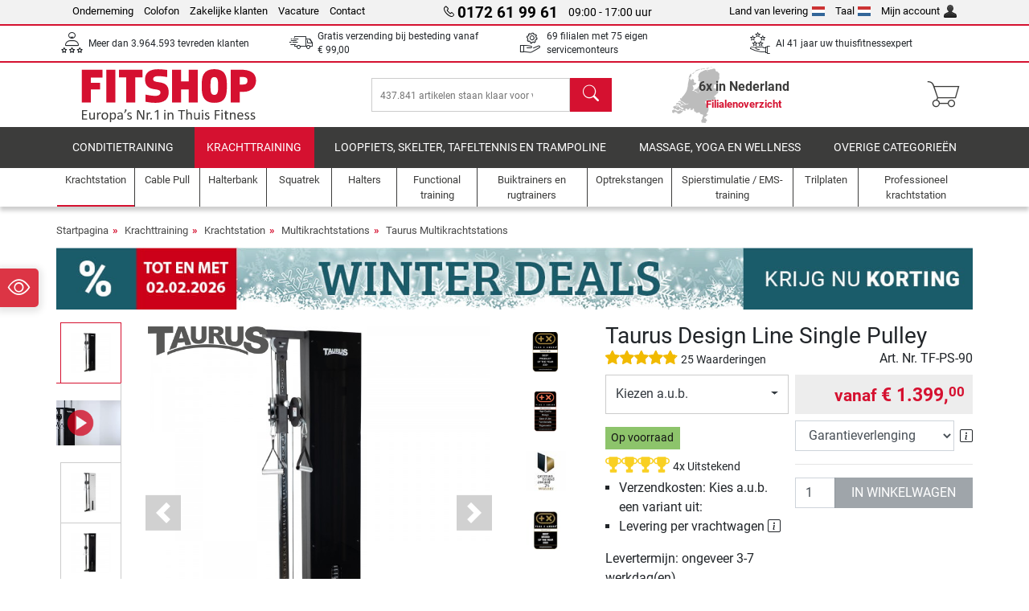

--- FILE ---
content_type: text/html; charset=UTF-8
request_url: https://www.fitshop.nl/taurus-design-line-single-pulley-tf-ps-90
body_size: 30595
content:
<!DOCTYPE html>
<html lang="nl">
<head><script>(function(w,i,g){w[g]=w[g]||[];if(typeof w[g].push=='function')w[g].push(i)})
(window,'GTM-WT26BNT','google_tags_first_party');</script><script>(function(w,d,s,l){w[l]=w[l]||[];(function(){w[l].push(arguments);})('set', 'developer_id.dY2E1Nz', true);
		var f=d.getElementsByTagName(s)[0],
		j=d.createElement(s);j.async=true;j.src='/gnya/';
		f.parentNode.insertBefore(j,f);
		})(window,document,'script','dataLayer');</script>
  
  <meta charset="utf-8"/>
  <meta name="viewport" content="width=device-width, initial-scale=1"/>
  <meta name="description" content="De Taurus Design Line Single Pulley heeft eigenlijk alles wat je zoekt bij een single pulley en oogt ook nog eens fraai bij jou thuis. De pulley is ruimte besparend maar wel zeer veelzijdig voor sporters van verschillende niveau's. Ook ben je niet snel uitgekeken op de pulley omdat het gewicht uitbreidbaar is. &#10004; Gratis levering"/>
  <meta name="author" content="Fitshop Group"/>
  <meta name="theme-color" content="#d51130"/>
  <meta name="robots" content="index,follow"/>

  <title>Taurus Design Line Single Pulley kopen met 25 klantenbeoordelingen - Fitshop</title>

  <style media="screen">
    body {font:normal normal 400 1em/1.5 sans-serif;}
    #page {display:flex;flex-direction:column;min-height:100%;}
    main {flex:1;flex-basis:auto;} .svg-icon {width:1em;height:1em;}
    .d-none {display:none!important;} .img-fluid {max-width:100%;height:auto;}
  </style>

  <link rel="preconnect" href="https://www.googletagmanager.com"/>
  <link rel="preconnect" href="https://sbs.adsdefender.com"/>
  <link rel="preconnect" href="https://cdn.adsdefender.com"/>
  <link rel="preload" as="font" href="/assets/fonts/roboto-v30-latin-regular.woff2" type="font/woff2" crossorigin="anonymous"/>
  <link rel="preload" as="font" href="/assets/fonts/roboto-v30-latin-700.woff2" type="font/woff2" crossorigin="anonymous"/>
  <link rel="preload" as="font" href="/assets/fonts/iconfont.woff2" type="font/woff2" crossorigin="anonymous"/>
  <link rel="preload" as="image" href="/assets/images/shop/banner/510x80_mobile_banner_winterdeals_nl_nl.jpg" fetchpriority="high" imagesrcset="/assets/images/shop/banner/510x80_mobile_banner_winterdeals_nl_nl.jpg 510w, /assets/images/shop/banner/1470x100_banner_winterdeals_nl_nl.jpg 1470w" imagesizes="100vw"/>
  <link rel="preload" as="image" href="https://resources.fitshop.com/bilder/taurus/kraftstation/pull-single/taurus-single-pulley-01_250.jpg" fetchpriority="high" imagesrcset="https://resources.fitshop.com/bilder/taurus/kraftstation/pull-single/taurus-single-pulley-01_250.jpg 250w, https://resources.fitshop.com/bilder/taurus/kraftstation/pull-single/taurus-single-pulley-01_600.jpg 600w" imagesizes="(min-width: 380px) 600px, 250px"/>

  <link rel="canonical" href="https://www.fitshop.nl/taurus-design-line-single-pulley-tf-ps-90"/>
  <link rel="alternate" hreflang="de-AT" href="https://www.fitshop.at/taurus-kabelzugstation-design-line-single-tf-ps-90"/>
  <link rel="alternate" hreflang="en-AT" href="https://www.fitshop.at/en/taurus-cable-machine-design-line-single-tf-ps-90"/>
  <link rel="alternate" hreflang="fr-BE" href="https://www.fitshop.be/poulie-taurus-design-line-tf-ps-90"/>
  <link rel="alternate" hreflang="nl-BE" href="https://www.fitshop.be/nl/taurus-design-line-single-pulley-tf-ps-90"/>
  <link rel="alternate" hreflang="de-CH" href="https://www.fitshop.ch/taurus-kabelzugstation-design-line-single-tf-ps-90"/>
  <link rel="alternate" hreflang="fr-CH" href="https://www.fitshop.ch/fr/poulie-taurus-design-line-tf-ps-90"/>
  <link rel="alternate" hreflang="it-CH" href="https://www.fitshop.ch/it/cavo-di-trazione-taurus-design-line-single-tf-ps-90"/>
  <link rel="alternate" hreflang="en-CZ" href="https://www.fitshop.cz/en/taurus-cable-machine-design-line-single-tf-ps-90"/>
  <link rel="alternate" hreflang="cs-CZ" href="https://www.fitshop.cz/posilovaci-stanice-taurus-line-s-lanem-tf-ps-90"/>
  <link rel="alternate" hreflang="de-DE" href="https://www.fitshop.de/taurus-kabelzugstation-design-line-single-tf-ps-90"/>
  <link rel="alternate" hreflang="da-DK" href="https://www.fitshop.dk/taurus-kabeltraektaarn-design-line-single-tf-ps-90"/>
  <link rel="alternate" hreflang="en-DK" href="https://www.fitshop.dk/en/taurus-cable-machine-design-line-single-tf-ps-90"/>
  <link rel="alternate" hreflang="en-ES" href="https://www.fitshop.es/en/taurus-cable-machine-design-line-single-tf-ps-90"/>
  <link rel="alternate" hreflang="es-ES" href="https://www.fitshop.es/estacion-de-poleas-taurus-design-line-tf-ps-90"/>
  <link rel="alternate" hreflang="sv-FI" href="https://www.fitshop.fi/se/taurus-kabeldragmaskin-design-line-single-tf-ps-90"/>
  <link rel="alternate" hreflang="fi-FI" href="https://www.fitshop.fi/taurus-design-line-taljalaite-single-tf-ps-90"/>
  <link rel="alternate" hreflang="en-FR" href="https://www.fitshop.fr/en/taurus-cable-machine-design-line-single-tf-ps-90"/>
  <link rel="alternate" hreflang="fr-FR" href="https://www.fitshop.fr/poulie-taurus-design-line-tf-ps-90"/>
  <link rel="alternate" hreflang="da-GL" href="https://www.fitshop.gl/taurus-kabeltraektaarn-design-line-single-tf-ps-90"/>
  <link rel="alternate" hreflang="en-GL" href="https://www.fitshop.gl/en/taurus-cable-machine-design-line-single-tf-ps-90"/>
  <link rel="alternate" hreflang="en-IT" href="https://www.fitshop.it/en/taurus-cable-machine-design-line-single-tf-ps-90"/>
  <link rel="alternate" hreflang="it-IT" href="https://www.fitshop.it/cavo-di-trazione-taurus-design-line-single-tf-ps-90"/>
  <link rel="alternate" hreflang="de-LI" href="https://www.fitshop.li/taurus-kabelzugstation-design-line-single-tf-ps-90"/>
  <link rel="alternate" hreflang="fr-LI" href="https://www.fitshop.li/fr/poulie-taurus-design-line-tf-ps-90"/>
  <link rel="alternate" hreflang="de-LU" href="https://www.fitshop.lu/taurus-kabelzugstation-design-line-single-tf-ps-90"/>
  <link rel="alternate" hreflang="fr-LU" href="https://www.fitshop.lu/fr/poulie-taurus-design-line-tf-ps-90"/>
  <link rel="alternate" hreflang="fr-NL" href="https://www.fitshop.nl/fr/poulie-taurus-design-line-tf-ps-90"/>
  <link rel="alternate" hreflang="nl-NL" href="https://www.fitshop.nl/taurus-design-line-single-pulley-tf-ps-90"/>
  <link rel="alternate" hreflang="en-NO" href="https://www.fitshop.no/en/taurus-cable-machine-design-line-single-tf-ps-90"/>
  <link rel="alternate" hreflang="no-NO" href="https://www.fitshop.no/taurus-design-line-kabeltrekk-single-tf-ps-90"/>
  <link rel="alternate" hreflang="en-PL" href="https://www.fitshop.pl/en/taurus-cable-machine-design-line-single-tf-ps-90"/>
  <link rel="alternate" hreflang="pl-PL" href="https://www.fitshop.pl/wyciag-linowy-taurus-design-line-single-tf-ps-90"/>
  <link rel="alternate" hreflang="en-PT" href="https://www.fitshop.pt/taurus-cable-machine-design-line-single-tf-ps-90"/>
  <link rel="alternate" hreflang="es-PT" href="https://www.fitshop.pt/es/estacion-de-poleas-taurus-design-line-tf-ps-90"/>
  <link rel="alternate" hreflang="en-SE" href="https://www.fitshop.se/en/taurus-cable-machine-design-line-single-tf-ps-90"/>
  <link rel="alternate" hreflang="sv-SE" href="https://www.fitshop.se/taurus-kabeldragmaskin-design-line-single-tf-ps-90"/>
  
  <link rel="stylesheet" href="/assets/css/shop/bootstrap-4.6.2.min.css?v=26.1.21"/>
  <link rel="stylesheet" href="/assets/css/shop/iconfont.min.css?v=26.1.21"/>
  
  
  <link rel="stylesheet" href="/assets/css/shop/structure.min.css?v=26.1.21"/>
  <link rel="stylesheet" href="/assets/css/shop/header.min.css?v=26.1.21"/>
  <link rel="stylesheet" href="/assets/css/shop/product.min.css?v=26.1.21"/>
  <link rel="stylesheet" href="/assets/css/shop/footer.min.css?v=26.1.21"/>
  <link rel="stylesheet" href="/assets/css/shop/cookieconsent-3.1.0.min.css?v=26.1.21"/>
  

  <!--[if lte IE 9]>
    <link rel="stylesheet" href="/assets/css/shop/bootstrap-4.6.0-ie9.min.css?v=26.1.21"/>
    <link rel="stylesheet" href="/assets/css/shop/ie9-fixes.min.css?v=26.1.21"/>
  <![endif]-->

  
  <meta property="og:type" content="website"/>
  <meta property="og:site_name" content="Fitshop"/>
  <meta property="og:title" content="Taurus Design Line Single Pulley kopen met 25 klantenbeoordelingen - Fitshop"/>
  <meta property="og:description" content="De Taurus Design Line Single Pulley heeft eigenlijk alles wat je zoekt bij een single pulley en oogt ook nog eens fraai bij jou thuis. De pulley is ruimte besparend maar wel zeer veelzijdig voor sporters van verschillende niveau's. Ook ben je niet snel uitgekeken op de pulley omdat het gewicht uitbreidbaar is. &#10004; Gratis levering"/>
  <meta property="og:url" content="https://www.fitshop.nl/taurus-design-line-single-pulley-tf-ps-90"/>
  <meta property="og:image" content="https://resources.fitshop.com/bilder/taurus/kraftstation/pull-single/taurus-single-pulley-01_600.jpg"/>


  <link rel="icon" href="/assets/images/shop/fav/favicon-fitshop.ico" sizes="48x48"/>
  <link rel="icon" href="/assets/images/shop/fav/favicon-fitshop.svg" type="image/svg+xml"/>
  <link rel="apple-touch-icon" href="/assets/images/shop/fav/apple-touch-icon-fitshop.png"/>
  <link rel="manifest" href="/manifest.json"/>

  
  <script>
    window.dataLayer = window.dataLayer || [];
    window.uetq = window.uetq || [];
    function gtag() {
      dataLayer.push(arguments);
    }
    gtag('consent', 'default', {
      ad_storage: 'denied',
      ad_personalization: 'denied',
      ad_user_data: 'denied',
      analytics_storage: 'denied'
    });
    uetq.push('consent', 'default', {
      ad_storage: 'denied'
    });
  </script>
  <!-- Google Tag Manager -->
  <script>/*<![CDATA[*/(function(w,d,s,l,i){w[l]=w[l]||[];w[l].push({'gtm.start':
  new Date().getTime(),event:'gtm.js'});var f=d.getElementsByTagName(s)[0],
  j=d.createElement(s),dl=l!='dataLayer'?'&l='+l:'';j.async=true;j.src=
  'https://www.googletagmanager.com/gtm.js?id='+i+dl;f.parentNode.insertBefore(j,f);
  })(window,document,'script','dataLayer','GTM-WT26BNT');/*]]>*/</script>
  <!-- End Google Tag Manager -->


</head>
<body>
  
  <!-- Google Tag Manager (noscript) -->
  <noscript><iframe src="https://www.googletagmanager.com/ns.html?id=GTM-WT26BNT" height="0" width="0" style="display:none;visibility:hidden"></iframe></noscript>
  <!-- End Google Tag Manager (noscript) -->

  <div id="page" class="has-skyscraper">
    
  <header id="header">
    
  

    
  <div id="header-top" class="position-relative d-none d-lg-block-header">
    <div id="header-top-content" class="container">
      <div class="d-flex">
        <div class="flex-fill left">
          <ul>
            <li><a href="/over-fitshop">Onderneming</a></li>
            <li><a href="/impressum">Colofon</a></li>
            <li><a href="/professionele-fitness-inrichting">Zakelijke klanten</a></li>
            <li><a href="/vacature">Vacature</a></li>
            <li><a href="/contact/form">Contact</a></li>
          </ul>
        </div>
        <div class="flex-fill position-relative center hotline">
          <a class="hotline-toggle" id="hotline-toggle" href="#">
            <i class="icon-phone"></i>
            <strong>0172 61 99 61</strong>
            <span>
               09:00 - 17:00 uur
            </span>
          </a>
          
  <div class="hotline-popup sidebar-box text-left" id="hotline-popup">
    <div class="sidebar-box-heading m-0 pr-3">
      Informatie en bestellijn
      <i class="popup-close cursor-pointer icon-cross float-right"></i>
    </div>
    <div class="sidebar-box-content mt-0 p-3">
      <p class="mb-0 font-weight-bold">
        <i class="icon-phone"></i>
        <a href="tel:0172619961">0172 61 99 61</a>
      </p>
      <p class="font-weight-bold">
        <i class="icon-mail"></i>
        <a href="mailto:info@fitshop.nl">info@fitshop.nl</a>
      </p>
      <table class="hotline-open">
        <tr class="hotline-open-hours">
          <td class="align-top pr-2">Ma - Vr:</td>
          <td>
             09:00 - 17:00 uur
            
          </td>
        </tr><tr class="hotline-open-hours">
          <td class="align-top pr-2">Za:</td>
          <td>
             10:00 - 17:00 uur
            
          </td>
        </tr>
      </table>
    </div>
    
  </div>

        </div>
        <div class="flex-fill position-relative right">
          <ul>
            <li><a href="/fitshop-group-in-europa" title="Leverland veranderen">Land van levering<img width="16" height="12" src="/assets/images/shop/country/nl.svg" alt="Land nl" loading="lazy"/></a></li>
            <li class="left">
              <a class="language-toggle" id="language-toggle" href="#" title="Taal veranderen">Taal<img width="16" height="12" src="/assets/images/shop/country/nl.svg" alt="Taal nl" loading="lazy"/></a>
              
  <div class="language-switch-box sidebar-box" id="language-switch-box">
    <div class="sidebar-box-heading m-0 pr-3">
      Taal veranderen
      <i class="popup-close cursor-pointer icon-cross float-right"></i>
    </div>
    <div class="sidebar-box-content mt-0 p-0">
      <form method="post" action="/taurus-design-line-single-pulley-tf-ps-90" id="form-language-switch">
        <input type="hidden" value="nl" name="language"/>
        <ul class="list-none row">
          <li data-lang="en" class="language col-6 p-2 cursor-pointer">
            <img class="border" width="36" height="24" src="/assets/images/shop/country/en.svg" alt="Taal en" loading="lazy"/>
            <span>english</span>
          </li><li data-lang="fr" class="language col-6 p-2 cursor-pointer">
            <img class="border" width="36" height="24" src="/assets/images/shop/country/fr.svg" alt="Taal fr" loading="lazy"/>
            <span>français</span>
          </li><li data-lang="nl" class="language col-6 p-2 active cursor-pointer">
            <img class="border" width="36" height="24" src="/assets/images/shop/country/nl.svg" alt="Taal nl" loading="lazy"/>
            <span>nederlands</span>
          </li>
        </ul>
      </form>
    </div>
  </div>

            </li>
            <li><a href="/user/register" title="Mijn account">Mijn account<img width="16" height="16" src="/assets/icons/user_silhouette.png" alt="icon silhouette" loading="lazy"/></a></li>
          </ul>
        </div>
      </div>
    </div>
  </div>

    
  <div id="header-trust" class="transition">
    <div id="header-trust-carousel" class="d-lg-none carousel slide" data-ride="carousel" data-interval="3000">
      <ul class="carousel-inner d-flex align-items-center h-100 m-0 px-1 text-center">
        
        <li class="carousel-item active">Meer dan 3.964.593 tevreden klanten</li>
        <li class="carousel-item"><a class="link-unstyled" href="/bezorgen-en-verzendkosten">Gratis verzending bij besteding vanaf <span class="text-nowrap">€ 99,00</span></a></li>
        
        <li class="carousel-item">69 filialen met 75 eigen servicemonteurs</li>
        
        
        
        
        <li class="carousel-item">Al 41 jaar uw thuisfitnessexpert</li>
      </ul>
    </div>

    <div id="header-trust-content" class="container d-none d-lg-block-header">
      <div class="row justify-content-between">
        <div class="col align-self-center trust-icon"><i class="icon-customers"></i> Meer dan 3.964.593 tevreden klanten
        </div>
        <div class="col align-self-center trust-icon"><i class="icon-delivery"></i><a class="link-unstyled" href="/bezorgen-en-verzendkosten"> Gratis verzending bij besteding vanaf <span class="text-nowrap">€ 99,00</span></a>
        </div>
        
        <div class="col align-self-center trust-icon"><i class="icon-service"></i> 69 filialen met 75 eigen servicemonteurs</div>
        
        
        <div class="col align-self-center trust-icon d-none d-xxl-block-header"><i class="icon-products"></i> 437.841 artikelen staan klaar voor verzending</div>
        
        
        <div class="col align-self-center trust-icon"><i class="icon-ratings"></i> Al 41 jaar uw thuisfitnessexpert</div>
      </div>
    </div>
  </div>

    
  <div id="header-main-content" class="container d-table">
    <div class="d-table-row">
      <div id="header-nav-toggle" class="cell-menu d-table-cell d-lg-none-header py-1 text-center" title="Menu">
        <i class="icon-menu"></i>
      </div>

      <div class="cell-logo d-table-cell align-middle text-left">
        <a href="/" title="Fitshop">
          <img class="transition img-fixed" width="280" height="70" src="/assets/images/shop/header/logo-fitshop-nl-color.svg" alt="Fitshop Logo" loading="lazy"/>
        </a>
      </div>

      <div class="cell-search d-table-cell align-middle text-center">
        <form id="form-search" method="post" action="/article/search">
          <div class="d-flex">
            <div class="search-input flex-grow-1">
              <input class="transition" id="search" type="text" name="search" autocomplete="off" placeholder="437.841 artikelen staan klaar voor verzending"/>
              <label class="sr-only" for="search">Zoeken</label>
              <button class="d-none transition" id="search-clear-button" type="button" title="verwijderen">
                <i class="icon-cross"></i>
              </button>
            </div>
            <button class="transition" id="search-button" type="submit" title="Zoeken">
              <i class="icon-search d-none d-lg-inline"></i>
              <i class="icon-caret-right d-lg-none"></i>
            </button>
          </div>
          <div id="search-suggestions" class="proposed-results"></div>
        </form>
      </div>

      <div class="cell-stores stores-nl d-none d-lg-table-cell-header text-center">
        <a href="/filialenoverzicht" title="Filialenoverzicht">
          
          <strong>
            <span class="stores-count">6x in Nederland</span>
            <span class="stores-finder">Filialenoverzicht</span>
          </strong>
        </a>
      </div>

      <div class="cell-cart d-table-cell align-middle text-right">
        <a class="btn btn-link px-1 position-relative d-none d-xs-inline-block d-lg-none-header" href="/filialenoverzicht" title="Filialenoverzicht">
          <i class="icon-marker"></i>
          <span class="store-count">69x</span>
        </a>
        <a class="btn btn-link px-1 d-lg-none-header" id="header-search" href="#" title="Zoeken">
          <i class="icon-search"></i>
        </a>
        <a class="btn btn-link pl-1 pr-3 position-relative" id="header-cart" href="/shopcart/show" title="Winkelmand">
          <i class="icon-basket"></i>
          
        </a>
        
      </div>
    </div>
  </div>

    
  <nav id="header-nav" class="container d-none d-lg-block-header">
    <div id="header-nav-main" class="d-none d-lg-block-header transition">
      <div class="container">
        <div class="row">
          <ul class="col-12">
            <li>
              <a class="transition" href="/conditietraining" title="Conditietraining">Conditietraining</a>
            </li><li class="active">
              <a class="transition" href="/krachttraining" title="Krachttraining">Krachttraining</a>
            </li><li>
              <a class="transition" href="/loopfiets-skelter-tafeltennis-en-trampoline" title="Loopfiets, skelter, tafeltennis en trampoline">Loopfiets, skelter, tafeltennis en trampoline</a>
            </li><li>
              <a class="transition" href="/massage-yoga-en-wellness" title="Massage, yoga en wellness">Massage, yoga en wellness</a>
            </li><li>
              <a class="transition" href="/specials/misc" title="Overige categorieën">Overige categorieën</a>
            </li>
          </ul>
        </div>
      </div>
    </div>

    <div id="header-nav-sub" class="container">
      <div class="row">
        <ul class="main-nav d-lg-none-header">
          <li><a class="nav-icon" href="/"><i class="icon-home"></i><span class="sr-only">Startpagina</span></a></li>
          <li class="active"><a class="nav-icon" href="#"><i class="icon-categories"></i><span class="sr-only">Categorie</span></a></li>
          <li><a class="nav-icon" href="/bezorgen-en-verzendkosten"><i class="icon-shipping"></i><span class="sr-only">Verzendkosten</span></a></li>
          <li><a class="nav-icon" href="/filialenoverzicht"><i class="icon-marker"></i><span class="sr-only">Filialen</span></a></li>
          <li><a class="nav-icon" href="/over-fitshop"><i class="icon-company"></i><span class="sr-only">Onderneming</span></a></li>
          <li><a class="nav-icon" href="/contact/form"><i class="icon-contact"></i><span class="sr-only">Contact</span></a></li>
          <li><a class="nav-icon" href="/user/register"><i class="icon-account"></i><span class="sr-only">Log-in</span></a></li>
          <li><a class="nav-icon" href="#" id="nav-language-toggle"><i class="icon-language"></i><span class="sr-only">Taal veranderen</span></a></li>
        </ul>
        <div class="sub-nav d-table-cell d-lg-none-header position-relative">
          <ul>
            <li>
              
                <a class="nav-main-link closed" href="/conditietraining"><span>Conditietraining</span></a>
                <ul class="d-none">
                  <li><a class="nav-link" href="/crosstrainer" title="Crosstrainer">Crosstrainer</a>
                  </li><li><a class="nav-link" href="/loopband" title="Loopband">Loopband</a>
                  </li><li><a class="nav-link" href="/roeitrainer" title="Roeitrainer">Roeitrainer</a>
                  </li><li><a class="nav-link" href="/hometrainer" title="Hometrainer">Hometrainer</a>
                  </li><li><a class="nav-link" href="/ligfietsen" title="Ligfietsen">Ligfietsen</a>
                  </li><li><a class="nav-link" href="/indoor-cycle" title="Indoor Cycle">Indoor Cycle</a>
                  </li><li><a class="nav-link" href="/smart-bikes" title="Smart Bikes">Smart Bikes</a>
                  </li><li><a class="nav-link" href="/minitrampolines" title="Minitrampolines">Minitrampolines</a>
                  </li><li><a class="nav-link" href="/fietstrainer" title="Fietstrainer">Fietstrainer</a>
                  </li><li><a class="nav-link" href="/stepper" title="Stepper">Stepper</a>
                  </li><li><a class="nav-link" href="/bokssport" title="Bokssport">Bokssport</a>
                  </li><li><a class="nav-link" href="/nordic-walking" title="Nordic Walking">Nordic Walking</a>
                  </li><li><a class="nav-link" href="/sporthorloges" title="Sporthorloges">Sporthorloges</a>
                  </li>
                </ul>
              
            </li><li>
              
                <a class="nav-main-link open" href="/krachttraining"><span>Krachttraining</span></a>
                <ul class="active">
                  <li class="active"><a class="nav-link" href="/krachtstation" title="Krachtstation">Krachtstation</a>
                  </li><li><a class="nav-link" href="/halterbank" title="Halterbank">Halterbank</a>
                  </li><li><a class="nav-link" href="/squatrek" title="Squatrek">Squatrek</a>
                  </li><li><a class="nav-link" href="/halters" title="Halters">Halters</a>
                  </li><li><a class="nav-link" href="/halterschijven" title="Halterschijven">Halterschijven</a>
                  </li><li><a class="nav-link" href="/halterstangen" title="Halterstangen">Halterstangen</a>
                  </li><li><a class="nav-link" href="/functional-training" title="Functional training">Functional training</a>
                  </li><li><a class="nav-link" href="/buiktrainers-en-rugtrainers" title="Buiktrainers en rugtrainers">Buiktrainers en rugtrainers</a>
                  </li><li><a class="nav-link" href="/spierstimulatie-ems-training" title="Spierstimulatie / EMS-training">Spierstimulatie / EMS-training</a>
                  </li><li><a class="nav-link" href="/trilplaten" title="Trilplaten">Trilplaten</a>
                  </li><li><a class="nav-link" href="/professioneel-krachtstation" title="Professioneel krachtstation">Professioneel krachtstation</a>
                  </li><li><a class="nav-link" href="/optrekstangen" title="Optrekstangen">Optrekstangen</a>
                  </li><li><a class="nav-link" href="/accessoires-voor-krachttraining" title="Accessoires voor krachttraining">Accessoires voor krachttraining</a>
                  </li><li><a class="nav-link" href="/krachttraining-accessoires" title="Krachttraining accessoires">Krachttraining accessoires</a>
                  </li>
                </ul>
              
            </li><li>
              
                <a class="nav-main-link closed" href="/loopfiets-skelter-tafeltennis-en-trampoline"><span>Loopfiets, skelter, tafeltennis en trampoline</span></a>
                <ul class="d-none">
                  <li><a class="nav-link" href="/tafeltennis" title="Tafeltennis">Tafeltennis</a>
                  </li><li><a class="nav-link" href="/trampoline" title="Trampoline">Trampoline</a>
                  </li><li><a class="nav-link" href="/slackline" title="Slackline">Slackline</a>
                  </li><li><a class="nav-link" href="/speelvoertuigen" title="Speelvoertuigen">Speelvoertuigen</a>
                  </li><li><a class="nav-link" href="/skelter-go-karts" title="Skelter &amp; Go-Karts">Skelter & Go-Karts</a>
                  </li><li><a class="nav-link" href="/outdoor-speeltoestellen" title="Outdoor speeltoestellen">Outdoor speeltoestellen</a>
                  </li><li><a class="nav-link" href="/voetbaldoelen-en-accessoires" title="Voetbaldoelen en accessoires">Voetbaldoelen en accessoires</a>
                  </li><li><a class="nav-link" href="/zwembadjes-en-accessoires" title="Zwembadjes en accessoires">Zwembadjes en accessoires</a>
                  </li><li><a class="nav-link" href="/tafelvoetbal-kickertafels" title="Tafelvoetbal / Kickertafels">Tafelvoetbal / Kickertafels</a>
                  </li><li><a class="nav-link" href="/basketbalringen" title="Basketbalringen">Basketbalringen</a>
                  </li><li><a class="nav-link" href="/indoor-speeltoestellen" title="Indoor-speeltoestellen">Indoor-speeltoestellen</a>
                  </li><li><a class="nav-link" href="/airtrack" title="Airtrack">Airtrack</a>
                  </li><li><a class="nav-link" href="/dartsport" title="Dartsport">Dartsport</a>
                  </li><li><a class="nav-link" href="/pickleball" title="Pickleball">Pickleball</a>
                  </li>
                </ul>
              
            </li><li>
              
                <a class="nav-main-link closed" href="/massage-yoga-en-wellness"><span>Massage, yoga en wellness</span></a>
                <ul class="d-none">
                  <li><a class="nav-link" href="/spierstimulatie-ems-training" title="Spierstimulatie / EMS-training">Spierstimulatie / EMS-training</a>
                  </li><li><a class="nav-link" href="/trilplaten" title="Trilplaten">Trilplaten</a>
                  </li><li><a class="nav-link" href="/massagestoel" title="Massagestoel">Massagestoel</a>
                  </li><li><a class="nav-link" href="/massagetoestellen" title="Massagetoestellen">Massagetoestellen</a>
                  </li><li><a class="nav-link" href="/yogamatten-gymnastiekmatten" title="Yogamatten &amp; gymnastiekmatten">Yogamatten & gymnastiekmatten</a>
                  </li><li><a class="nav-link" href="/evenwicht-en-coordinatie" title="Evenwicht en coördinatie">Evenwicht en coördinatie</a>
                  </li><li><a class="nav-link" href="/fasciatraining-massage" title="Fasciatraining &amp; massage">Fasciatraining & massage</a>
                  </li><li><a class="nav-link" href="/weegschalen" title="Weegschalen">Weegschalen</a>
                  </li><li><a class="nav-link" href="/lichttherapie" title="Lichttherapie">Lichttherapie</a>
                  </li><li><a class="nav-link" href="/recovery_regeneration" title="Recovery_regeneration">Recovery_regeneration</a>
                  </li>
                </ul>
              
            </li><li>
              
                <a class="nav-main-link closed" href="/specials/misc"><span>Overige categorieën</span></a>
                
              
            </li>
          </ul>
          <form class="position-absolute bg-white" id="nav-language" method="post" action="/taurus-design-line-single-pulley-tf-ps-90">
            <div class="p-2 font-weight-bold">Taal veranderen</div>
            <ul class="nav-language">
              <li>
                <button class="btn btn-link d-block" type="submit" name="language" value="en">
                  <img class="border" width="36" height="24" src="/assets/images/shop/country/en.svg" alt="Taal en" loading="lazy"/>
                  <span class="pl-2">english</span>
                </button>
              </li><li>
                <button class="btn btn-link d-block" type="submit" name="language" value="fr">
                  <img class="border" width="36" height="24" src="/assets/images/shop/country/fr.svg" alt="Taal fr" loading="lazy"/>
                  <span class="pl-2">français</span>
                </button>
              </li><li class="active">
                <button class="btn btn-link d-block" type="submit" name="language" value="nl">
                  <img class="border" width="36" height="24" src="/assets/images/shop/country/nl.svg" alt="Taal nl" loading="lazy"/>
                  <span class="pl-2">nederlands</span>
                </button>
              </li>
            </ul>
          </form>
        </div>
        <ul class="sub-nav col-lg d-none d-lg-flex-header">
          <li class="active"><a class="nav-icon" href="/krachtstation" title="Krachtstation"><div>
              <img width="45" height="45" src="/assets/images/shop/header/nav/kraftstationen.svg" alt="Icon Krachtstation" loading="lazy"/>
              <span>Krachtstation</span></div></a>
          </li><li><a class="nav-icon" href="/cable-pull" title="Cable Pull"><div>
              <img width="45" height="45" src="/assets/images/shop/header/nav/kabelzuege.svg" alt="Icon Cable Pull" loading="lazy"/>
              <span>Cable Pull</span></div></a>
          </li><li><a class="nav-icon" href="/halterbank" title="Halterbank"><div>
              <img width="45" height="45" src="/assets/images/shop/header/nav/hantelbaenke.svg" alt="Icon Halterbank" loading="lazy"/>
              <span>Halterbank</span></div></a>
          </li><li><a class="nav-icon" href="/squatrek" title="Squatrek"><div>
              <img width="45" height="45" src="/assets/images/shop/header/nav/langhantelstationen.svg" alt="Icon Squatrek" loading="lazy"/>
              <span>Squatrek</span></div></a>
          </li><li><a class="nav-icon" href="/halters" title="Halters"><div>
              <img width="45" height="45" src="/assets/images/shop/header/nav/hanteln.svg" alt="Icon Halters" loading="lazy"/>
              <span>Halters</span></div></a>
          </li><li><a class="nav-icon" href="/functional-training" title="Functional training"><div>
              <img width="45" height="45" src="/assets/images/shop/header/nav/functionaltraining.svg" alt="Icon Functional training" loading="lazy"/>
              <span>Functional training</span></div></a>
          </li><li><a class="nav-icon" href="/buiktrainers-en-rugtrainers" title="Buiktrainers en rugtrainers"><div>
              <img width="45" height="45" src="/assets/images/shop/header/nav/bauchtrainer_rueckentrainer.svg" alt="Icon Buiktrainers en rugtrainers" loading="lazy"/>
              <span>Buiktrainers en rugtrainers</span></div></a>
          </li><li><a class="nav-icon" href="/optrekstangen" title="Optrekstangen"><div>
              <img width="45" height="45" src="/assets/images/shop/header/nav/klimmzugrecks.svg" alt="Icon Optrekstangen" loading="lazy"/>
              <span>Optrekstangen</span></div></a>
          </li><li><a class="nav-icon" href="/spierstimulatie-ems-training" title="Spierstimulatie / EMS-training"><div>
              <img width="45" height="45" src="/assets/images/shop/header/nav/muskelstimulation.svg" alt="Icon Spierstimulatie / EMS-training" loading="lazy"/>
              <span>Spierstimulatie / EMS-training</span></div></a>
          </li><li><a class="nav-icon" href="/trilplaten" title="Trilplaten"><div>
              <img width="45" height="45" src="/assets/images/shop/header/nav/vibrationsplatten.svg" alt="Icon Trilplaten" loading="lazy"/>
              <span>Trilplaten</span></div></a>
          </li><li><a class="nav-icon" href="/professioneel-krachtstation" title="Professioneel krachtstation"><div>
              <img width="45" height="45" src="/assets/images/shop/header/nav/studio-kraftgeraete.svg" alt="Icon Professioneel krachtstation" loading="lazy"/>
              <span>Professioneel krachtstation</span></div></a>
          </li>
        </ul>
      </div>
    </div>
  </nav>

  </header>


    <main id="content">
      <div id="content-main" class="container">
        <div id="content-wrapper">
          
  
  
    <ul class="breadcrumbs d-inline-block">
      <li class="d-none d-md-inline-block">
        <a href="/" title="Startpagina">Startpagina</a>
      </li><li class="d-none d-md-inline-block">
        <a href="/krachttraining" title="Krachttraining">Krachttraining</a>
      </li><li class="d-none d-md-inline-block">
        <a href="/krachtstation" title="Krachtstation">Krachtstation</a>
      </li><li class="d-none d-md-inline-block">
        <a href="/multikrachtstations" title="Multikrachtstations">Multikrachtstations</a>
      </li><li>
        <a href="/taurus-multikrachtstations" title="Taurus Multikrachtstations">Taurus Multikrachtstations</a>
      </li>
    </ul>
    
    <script type="application/ld+json">{"@context":"https://schema.org","@type":"BreadcrumbList","itemListElement":[{"@type":"ListItem","position":1,"name":"Krachttraining","item":"https://www.fitshop.nl/krachttraining"},{"@type":"ListItem","position":2,"name":"Krachtstation","item":"https://www.fitshop.nl/krachtstation"},{"@type":"ListItem","position":3,"name":"Multikrachtstations","item":"https://www.fitshop.nl/multikrachtstations"},{"@type":"ListItem","position":4,"name":"Taurus Multikrachtstations","item":"https://www.fitshop.nl/taurus-multikrachtstations"}]}</script>
  

  
  
  <div class="promo-banners mb-3">
    
  

    
      <div class="promo-banner text-center">
        <a href="/promotion/winter-deals">
          <picture>
            <source media="(max-width: 767px)" srcset="/assets/images/shop/banner/510x80_mobile_banner_winterdeals_nl_nl.jpg" width="510" height="80"/>
            <source media="(min-width: 768px)" srcset="/assets/images/shop/banner/1470x100_banner_winterdeals_nl_nl.jpg" width="1470" height="100"/>
            <img class="img-fluid" src="/assets/images/shop/banner/1470x100_banner_winterdeals_nl_nl.jpg" alt="Banneradvertentie met winterthema en sneeuwvlokken. De tekst in het midden luidt: Winter deals.  Tot 35% korting op top fitnessapparatuur. Linksboven in rood gemarkeerd: Tot en met 02-02-2026.  Daaronder staat een ander kader met de tekst: Profiteer nu van de korting." loading="eager" width="1470" height="100"/>
          </picture>
        </a>
      </div>
    
  </div>


  <script type="application/ld+json">{"@context":"https://schema.org","@type":"ProductGroup","name":"Taurus Design Line Single Pulley","url":"https://www.fitshop.nl/taurus-design-line-single-pulley-tf-ps-90","image":["https://resources.fitshop.com/bilder/taurus/kraftstation/pull-single/taurus-single-pulley-01_600.jpg","https://resources.fitshop.com/bilder/taurus/kraftstation/pull-single/taurus-single-pulley-01-mirror_600.jpg","https://resources.fitshop.com/bilder/taurus/kraftstation/pull-single/taurus-single-pulley-02_600.jpg"],"description":"De Taurus Design Line Single Pulley heeft eigenlijk alles wat je zoekt bij een single pulley en oogt ook nog eens fraai bij jou thuis. De pulley is ruimte besparend maar wel zeer veelzijdig voor sporters van verschillende niveau's. Ook ben je niet snel uitgekeken op de pulley omdat het gewicht uitbreidbaar is","productGroupID":"TF-PS-90","brand":{"@type":"Brand","name":"Taurus"},"hasVariant":[{"@type":"Product","name":"Taurus Design Line Single Pulley 67,5 kg graphite","sku":"TF-PULL-SINGLE","mpn":"","gtin13":"4251294114454","image":"https://resources.fitshop.com/bilder/taurus/kraftstation/pull-single/taurus-single-pulley-01_600.jpg","offers":{"@type":"Offer","url":"https://www.fitshop.nl/taurus-design-line-single-pulley-tf-ps-90?sku=TF-PULL-SINGLE","priceCurrency":"EUR","price":"1399.00","itemCondition":"https://schema.org/NewCondition","availability":"https://schema.org/InStock","shippingDetails":{"@type":"OfferShippingDetails","shippingRate":{"@type":"MonetaryAmount","value":"0.00","currency":"EUR"},"shippingDestination":{"@type":"DefinedRegion","addressCountry":"NL"}}}},{"@type":"Product","name":"Taurus Design Line Single Pulley 90 kg graphite","sku":"TF-PS-90","mpn":"","gtin13":"4251294115758","image":"https://resources.fitshop.com/bilder/taurus/kraftstation/pull-single/taurus-single-pulley-01_600.jpg","offers":{"@type":"Offer","url":"https://www.fitshop.nl/taurus-design-line-single-pulley-tf-ps-90?sku=TF-PS-90","priceCurrency":"EUR","price":"1499.00","itemCondition":"https://schema.org/NewCondition","availability":"https://schema.org/InStock","shippingDetails":{"@type":"OfferShippingDetails","shippingRate":{"@type":"MonetaryAmount","value":"0.00","currency":"EUR"},"shippingDestination":{"@type":"DefinedRegion","addressCountry":"NL"}}}},{"@type":"Product","name":"Taurus Design Line Single Pulley 67,5 kg, spiegelend","sku":"TF-PULL-SINGLE-M","mpn":"","gtin13":"4251294114485","image":"https://resources.fitshop.com/bilder/taurus/kraftstation/pull-single/taurus-single-pulley-01_600.jpg","offers":{"@type":"Offer","url":"https://www.fitshop.nl/taurus-design-line-single-pulley-tf-ps-90?sku=TF-PULL-SINGLE-M","priceCurrency":"EUR","price":"1499.00","itemCondition":"https://schema.org/NewCondition","availability":"https://schema.org/InStock","shippingDetails":{"@type":"OfferShippingDetails","shippingRate":{"@type":"MonetaryAmount","value":"0.00","currency":"EUR"},"shippingDestination":{"@type":"DefinedRegion","addressCountry":"NL"}}}},{"@type":"Product","name":"Taurus Design Line Single Pulley 90 kg, spiegelend","sku":"TF-PS-M-90","mpn":"","gtin13":"4251294115765","image":"https://resources.fitshop.com/bilder/taurus/kraftstation/pull-single/taurus-single-pulley-01_600.jpg","offers":{"@type":"Offer","url":"https://www.fitshop.nl/taurus-design-line-single-pulley-tf-ps-90?sku=TF-PS-M-90","priceCurrency":"EUR","price":"1599.00","itemCondition":"https://schema.org/NewCondition","availability":"https://schema.org/InStock","shippingDetails":{"@type":"OfferShippingDetails","shippingRate":{"@type":"MonetaryAmount","value":"0.00","currency":"EUR"},"shippingDestination":{"@type":"DefinedRegion","addressCountry":"NL"}}}}],"aggregateRating":{"@type":"AggregateRating","reviewCount":25,"ratingValue":5}}</script>
  <script>const jsonProductStrings = {"priceString":"Nu","priceOriginalString":"Laatste prijs","priceOldString":"Laatste prijs","priceOld30String":"30 dagen beste prijs","priceOld30StringDiscount":"30 dagen beste prijs","priceRrpString":"Adviesprijs","pricePromoString":"Vandaag","save":"U bespaart","shipping":"Verzendkosten","forwarderInfo":"Onze levering per vrachtwagen garandeert een kostenvrije levering tot de stoep.","voucherCode":"Waardeboncode","voucherDateEnd":"geldig tot en met {DATUM}","priceFrom":"vanaf "}</script>
  <script>const jsonProductInfo = {"TF-PULL-SINGLE":{"sku":"TF-PULL-SINGLE","price":139900,"priceString":"€ 1.399,00","priceOld":null,"priceOldString":"","priceOld30":null,"priceOld30String":"","priceRrp":0,"priceRrpString":"","priceOriginal":0,"priceOriginalString":"","priceFinance":null,"priceFinanceString":"","priceType":"uvp","discount":null,"discountString":"","shipping":0,"shippingString":"Gratis levering","shippingType":"spedition","shippingTypeString":"Levering per vrachtwagen","shippingDuration":"Levertermijn: ongeveer 3-7 werkdag(en)","shippingFreeThreshold":9900,"shippingFreeThresholdString":"<span class=\"text-success\">Gratis verzending</span><br/> voor aankopen boven € 99,<sup>00</sup>","shoppingCounter":"","available":true,"stock":"available","stockString":"Op voorraad","stockStringShort":"Op voorraad","lastInStock":false,"active":true,"condition":"new","promotion":false,"promotionCode":"","promotionDateEnd":"","promotionDiscount":"","promotionDiscountString":"","promotionPage":false,"attributes":"67,5 kg graphite","productGuarantee":{"10002-WE1":"1 jaar - € 74,95","10002-WE2":"2 jaar - € 154,95","10002-WE3":"3 jaar - € 224,95"},"productPriceOption":{"10001":"Gratis levering","10005-E":"+€ 199,50","10005-E-UL":"+€ 249,50"},"productPriceAddon":[]},"TF-PS-90":{"sku":"TF-PS-90","price":149900,"priceString":"€ 1.499,00","priceOld":null,"priceOldString":"","priceOld30":null,"priceOld30String":"","priceRrp":0,"priceRrpString":"","priceOriginal":0,"priceOriginalString":"","priceFinance":null,"priceFinanceString":"","priceType":"uvp","discount":null,"discountString":"","shipping":0,"shippingString":"Gratis levering","shippingType":"spedition","shippingTypeString":"Levering per vrachtwagen","shippingDuration":"Levertermijn: ongeveer 3-7 werkdag(en)","shippingFreeThreshold":9900,"shippingFreeThresholdString":"<span class=\"text-success\">Gratis verzending</span><br/> voor aankopen boven € 99,<sup>00</sup>","shoppingCounter":"","available":true,"stock":"available","stockString":"Op voorraad","stockStringShort":"Op voorraad","lastInStock":false,"active":true,"condition":"new","promotion":false,"promotionCode":"","promotionDateEnd":"","promotionDiscount":"","promotionDiscountString":"","promotionPage":false,"attributes":"90 kg graphite","productGuarantee":{"10002-WE1":"1 jaar - € 74,95","10002-WE2":"2 jaar - € 154,95","10002-WE3":"3 jaar - € 224,95"},"productPriceOption":{"10001":"Gratis levering","10005-E":"+€ 199,50","10005-E-UL":"+€ 249,50"},"productPriceAddon":[]},"TF-PULL-SINGLE-M":{"sku":"TF-PULL-SINGLE-M","price":149900,"priceString":"€ 1.499,00","priceOld":null,"priceOldString":"","priceOld30":null,"priceOld30String":"","priceRrp":0,"priceRrpString":"","priceOriginal":0,"priceOriginalString":"","priceFinance":null,"priceFinanceString":"","priceType":"uvp","discount":null,"discountString":"","shipping":0,"shippingString":"Gratis levering","shippingType":"spedition","shippingTypeString":"Levering per vrachtwagen","shippingDuration":"Levertermijn: ongeveer 3-7 werkdag(en)","shippingFreeThreshold":9900,"shippingFreeThresholdString":"<span class=\"text-success\">Gratis verzending</span><br/> voor aankopen boven € 99,<sup>00</sup>","shoppingCounter":"","available":true,"stock":"available","stockString":"Op voorraad","stockStringShort":"Op voorraad","lastInStock":false,"active":true,"condition":"new","promotion":false,"promotionCode":"","promotionDateEnd":"","promotionDiscount":"","promotionDiscountString":"","promotionPage":false,"attributes":"67,5 kg, spiegelend","productGuarantee":{"10002-WE1":"1 jaar - € 74,95","10002-WE2":"2 jaar - € 154,95","10002-WE3":"3 jaar - € 224,95"},"productPriceOption":{"10001":"Gratis levering","10005-E":"+€ 199,50","10005-E-UL":"+€ 249,50"},"productPriceAddon":[]},"TF-PS-M-90":{"sku":"TF-PS-M-90","price":159900,"priceString":"€ 1.599,00","priceOld":null,"priceOldString":"","priceOld30":null,"priceOld30String":"","priceRrp":0,"priceRrpString":"","priceOriginal":0,"priceOriginalString":"","priceFinance":null,"priceFinanceString":"","priceType":"uvp","discount":null,"discountString":"","shipping":0,"shippingString":"Gratis levering","shippingType":"spedition","shippingTypeString":"Levering per vrachtwagen","shippingDuration":"Levertermijn: ongeveer 3-7 werkdag(en)","shippingFreeThreshold":9900,"shippingFreeThresholdString":"<span class=\"text-success\">Gratis verzending</span><br/> voor aankopen boven € 99,<sup>00</sup>","shoppingCounter":"","available":true,"stock":"available","stockString":"Op voorraad","stockStringShort":"Op voorraad","lastInStock":false,"active":true,"condition":"new","promotion":false,"promotionCode":"","promotionDateEnd":"","promotionDiscount":"","promotionDiscountString":"","promotionPage":false,"attributes":"90 kg, spiegelend","productGuarantee":{"10002-WE1":"1 jaar - € 84,95","10002-WE2":"2 jaar - € 164,95","10002-WE3":"3 jaar - € 239,95"},"productPriceOption":{"10001":"Gratis levering","10005-E":"+€ 199,50","10005-E-UL":"+€ 249,50"},"productPriceAddon":[]}}</script>

  <div class="product-detail">
    
    

    <div class="row mb-4">
      <div class="col-lg-7">
        
  <div id="product-images-slider" class="carousel slide" data-ride="carousel" data-interval="0">
    <div class="row">
      <div class="col-xl-2 order-2 order-xl-1">
        <ol class="thumbnails carousel-indicators mt-1 mt-xl-0">
          
            
            <li data-target="#product-images-slider" data-slide-to="0" class="image-thumb active">
              <span class="img-v-mid"><img class="lazyload mini" width="75" height="75" data-src="https://resources.fitshop.com/bilder/taurus/kraftstation/pull-single/taurus-single-pulley-01_75.jpg" src="https://resources.fitshop.com/bilder/_placeholder/placeholder.svg" alt="Taurus Design Line Single Pulley Productfoto"/>
              </span>
              
            </li>
            
  
    <li data-target="#product-images-slider" data-slide-to="1" class="video-thumb">
      <span class="img-v-mid"><video autoplay="autoplay" loop="loop" muted="muted" playsinline="playsinline">
        <source type="video/mp4" src="https://resources.fitshop.com/videos/taurus/ps-90/tf-ps-90-nl_preroll.mp4"/>
      </video></span>
    </li>
  

            <li data-target="#product-images-slider" data-slide-to="2" class="image-thumb">
              <span class="img-v-mid"><img class="lazyload mini" width="75" height="75" data-src="https://resources.fitshop.com/bilder/taurus/kraftstation/pull-single/taurus-single-pulley-01-mirror_75.jpg" src="https://resources.fitshop.com/bilder/_placeholder/placeholder.svg" alt="Taurus Design Line Single Pulley Productfoto"/>
              </span>
              
            </li>
            
            <li data-target="#product-images-slider" data-slide-to="3" class="image-thumb">
              <span class="img-v-mid"><img class="lazyload mini" width="75" height="75" data-src="https://resources.fitshop.com/bilder/taurus/kraftstation/pull-single/taurus-single-pulley-02_75.jpg" src="https://resources.fitshop.com/bilder/_placeholder/placeholder.svg" alt="Taurus Design Line Single Pulley Productfoto"/>
              </span>
              
            </li>
            
            <li data-target="#product-images-slider" data-slide-to="4" class="image-thumb">
              <span class="img-v-mid"><img class="lazyload mini" width="75" height="75" data-src="https://resources.fitshop.com/bilder/taurus/kraftstation/pull-single/taurus-single-pulley-03_75.jpg" src="https://resources.fitshop.com/bilder/_placeholder/placeholder.svg" alt="Taurus Design Line Single Pulley Productfoto"/>
              </span>
              
            </li>
            
            <li data-target="#product-images-slider" data-slide-to="5" class="image-thumb">
              <span class="img-v-mid"><img class="lazyload mini" width="75" height="75" data-src="https://resources.fitshop.com/bilder/taurus/kraftstation/pull-single/taurus-single-pulley-04_75.jpg" src="https://resources.fitshop.com/bilder/_placeholder/placeholder.svg" alt="Taurus Design Line Single Pulley Productfoto"/>
              </span>
              
            </li>
            
            
            
            
            
            
            
            
        </ol>
      </div>

      <div class="col-xl-8 order-1 order-xl-2">
        <div class="carousel-inner text-center">
          
            
            
            <div class="carousel-item active">
              <a class="image-click lightbox lightbox-gallery-product" href="https://resources.fitshop.com/bilder/taurus/kraftstation/pull-single/taurus-single-pulley-01_1600.jpg">
                <span class="img-v-mid"><img width="600" height="600" src="https://resources.fitshop.com/bilder/taurus/kraftstation/pull-single/taurus-single-pulley-01_250.jpg" alt="Taurus Design Line Single Pulley Productfoto" loading="eager" class="img-fluid" srcset="https://resources.fitshop.com/bilder/taurus/kraftstation/pull-single/taurus-single-pulley-01_250.jpg 250w, https://resources.fitshop.com/bilder/taurus/kraftstation/pull-single/taurus-single-pulley-01_600.jpg 600w" sizes="(min-width: 380px) 600px, 250px"/></span>
              </a>
            </div>
          
            
  
    <div class="carousel-item">
      <div class="video-click" id="product-video-1">
        <a class="modal-video cursor-pointer" title="Video afspelen" data-src="/taurus/ps-90/tf-ps-90-nl.mp4" data-lang="nl" data-type="product" data-ref="TF-PS-90">
          <span class="video-link text-center"><img class="video-player-overlay" width="75" height="75" src="/assets/images/shop/video-overlay.png" alt="category video overlay" loading="lazy"/></span>
          <video class="video-player" autoplay="autoplay" loop="loop" muted="muted" playsinline="playsinline">
            <source type="video/mp4" src="https://resources.fitshop.com/videos/taurus/ps-90/tf-ps-90-nl_preroll.mp4"/>
          </video>
          
        </a>
      </div>
    </div>
  

            
            <div class="carousel-item">
              <a class="image-click lightbox lightbox-gallery-product" href="https://resources.fitshop.com/bilder/taurus/kraftstation/pull-single/taurus-single-pulley-01-mirror_1600.jpg">
                <span class="img-v-mid"><img width="600" height="600" src="https://resources.fitshop.com/bilder/_placeholder/placeholder.svg" alt="Taurus Design Line Single Pulley Productfoto" class="lazyload img-fluid" data-src="https://resources.fitshop.com/bilder/taurus/kraftstation/pull-single/taurus-single-pulley-01-mirror_250.jpg" data-srcset="https://resources.fitshop.com/bilder/taurus/kraftstation/pull-single/taurus-single-pulley-01-mirror_250.jpg 250w, https://resources.fitshop.com/bilder/taurus/kraftstation/pull-single/taurus-single-pulley-01-mirror_600.jpg 600w" data-sizes="(min-width: 380px) 600px, 250px"/></span>
              </a>
            </div>
          
            
            
            <div class="carousel-item">
              <a class="image-click lightbox lightbox-gallery-product" href="https://resources.fitshop.com/bilder/taurus/kraftstation/pull-single/taurus-single-pulley-02_1600.jpg">
                <span class="img-v-mid"><img width="600" height="600" src="https://resources.fitshop.com/bilder/_placeholder/placeholder.svg" alt="Taurus Design Line Single Pulley Productfoto" class="lazyload img-fluid" data-src="https://resources.fitshop.com/bilder/taurus/kraftstation/pull-single/taurus-single-pulley-02_250.jpg" data-srcset="https://resources.fitshop.com/bilder/taurus/kraftstation/pull-single/taurus-single-pulley-02_250.jpg 250w, https://resources.fitshop.com/bilder/taurus/kraftstation/pull-single/taurus-single-pulley-02_600.jpg 600w" data-sizes="(min-width: 380px) 600px, 250px"/></span>
              </a>
            </div>
          
            
            
            <div class="carousel-item">
              <a class="image-click lightbox lightbox-gallery-product" href="https://resources.fitshop.com/bilder/taurus/kraftstation/pull-single/taurus-single-pulley-03_1600.jpg">
                <span class="img-v-mid"><img width="600" height="600" src="https://resources.fitshop.com/bilder/_placeholder/placeholder.svg" alt="Taurus Design Line Single Pulley Productfoto" class="lazyload img-fluid" data-src="https://resources.fitshop.com/bilder/taurus/kraftstation/pull-single/taurus-single-pulley-03_250.jpg" data-srcset="https://resources.fitshop.com/bilder/taurus/kraftstation/pull-single/taurus-single-pulley-03_250.jpg 250w, https://resources.fitshop.com/bilder/taurus/kraftstation/pull-single/taurus-single-pulley-03_600.jpg 600w" data-sizes="(min-width: 380px) 600px, 250px"/></span>
              </a>
            </div>
          
            
            
            <div class="carousel-item">
              <a class="image-click lightbox lightbox-gallery-product" href="https://resources.fitshop.com/bilder/taurus/kraftstation/pull-single/taurus-single-pulley-04_1600.jpg">
                <span class="img-v-mid"><img width="600" height="600" src="https://resources.fitshop.com/bilder/_placeholder/placeholder.svg" alt="Taurus Design Line Single Pulley Productfoto" class="lazyload img-fluid" data-src="https://resources.fitshop.com/bilder/taurus/kraftstation/pull-single/taurus-single-pulley-04_250.jpg" data-srcset="https://resources.fitshop.com/bilder/taurus/kraftstation/pull-single/taurus-single-pulley-04_250.jpg 250w, https://resources.fitshop.com/bilder/taurus/kraftstation/pull-single/taurus-single-pulley-04_600.jpg 600w" data-sizes="(min-width: 380px) 600px, 250px"/></span>
              </a>
            </div>
          
            
            
            
          
            
            
            
          
            
            
            
          
            
            
            
          
          <div class="carousel-item">
            <a class="image-click lightbox lightbox-gallery-product" href="https://resources.fitshop.com/bilder/taurus/kraftstation/pull-dual/pxa_bp_en_neg_rgb_1600.png">
              <span class="img-v-mid"><img class="lazyload img-fluid" width="600" height="600" src="https://resources.fitshop.com/bilder/_placeholder/placeholder.svg" data-src="https://resources.fitshop.com/bilder/taurus/kraftstation/pull-dual/pxa_bp_en_neg_rgb_600.png" data-srcset="https://resources.fitshop.com/bilder/taurus/kraftstation/pull-dual/pxa_bp_en_neg_rgb_250.png 250w, https://resources.fitshop.com/bilder/taurus/kraftstation/pull-dual/pxa_bp_en_neg_rgb_600.png 600w" data-sizes="(max-width: 360px) 250px, 600px" alt="Taurus Design Line Single Pulley Awards"/></span>
            </a>
          </div><div class="carousel-item">
            <a class="image-click lightbox lightbox-gallery-product" href="https://resources.fitshop.com/bilder/taurus/kraftstation/pull-dual/pxa_hqdbfe_en_neg_1600.png">
              <span class="img-v-mid"><img class="lazyload img-fluid" width="600" height="600" src="https://resources.fitshop.com/bilder/_placeholder/placeholder.svg" data-src="https://resources.fitshop.com/bilder/taurus/kraftstation/pull-dual/pxa_hqdbfe_en_neg_600.png" data-srcset="https://resources.fitshop.com/bilder/taurus/kraftstation/pull-dual/pxa_hqdbfe_en_neg_250.png 250w, https://resources.fitshop.com/bilder/taurus/kraftstation/pull-dual/pxa_hqdbfe_en_neg_600.png 600w" data-sizes="(max-width: 360px) 250px, 600px" alt="Taurus Design Line Single Pulley Awards"/></span>
            </a>
          </div><div class="carousel-item">
            <a class="image-click lightbox lightbox-gallery-product" href="https://resources.fitshop.com/bilder/taurus/brand-award/german-brand-award-2024_1600.jpg">
              <span class="img-v-mid"><img class="lazyload img-fluid" width="600" height="600" src="https://resources.fitshop.com/bilder/_placeholder/placeholder.svg" data-src="https://resources.fitshop.com/bilder/taurus/brand-award/german-brand-award-2024_600.jpg" data-srcset="https://resources.fitshop.com/bilder/taurus/brand-award/german-brand-award-2024_250.jpg 250w, https://resources.fitshop.com/bilder/taurus/brand-award/german-brand-award-2024_600.jpg 600w" data-sizes="(max-width: 360px) 250px, 600px" alt="Taurus Design Line Single Pulley Awards"/></span>
            </a>
          </div><div class="carousel-item">
            <a class="image-click lightbox lightbox-gallery-product" href="https://resources.fitshop.com/bilder/taurus/brand-award/taurus-brand-award-2023_en_1600.jpg">
              <span class="img-v-mid"><img class="lazyload img-fluid" width="600" height="600" src="https://resources.fitshop.com/bilder/_placeholder/placeholder.svg" data-src="https://resources.fitshop.com/bilder/taurus/brand-award/taurus-brand-award-2023_en_600.jpg" data-srcset="https://resources.fitshop.com/bilder/taurus/brand-award/taurus-brand-award-2023_en_250.jpg 250w, https://resources.fitshop.com/bilder/taurus/brand-award/taurus-brand-award-2023_en_600.jpg 600w" data-sizes="(max-width: 360px) 250px, 600px" alt="Taurus Design Line Single Pulley Awards"/></span>
            </a>
          </div>
        </div>
        
          <a class="carousel-control-prev" href="#product-images-slider" role="button" data-slide="prev">
            <span class="carousel-control-prev-icon" aria-hidden="true"></span>
            <span class="sr-only">Previous</span>
          </a>
          <a class="carousel-control-next" href="#product-images-slider" role="button" data-slide="next">
            <span class="carousel-control-next-icon" aria-hidden="true"></span>
            <span class="sr-only">Next</span>
          </a>
        

        
  <span class="product-brand">
    <a href="/taurus" title="Taurus">
      <img src="https://resources.fitshop.com/bilder/taurus/taurus_t.png" alt="Taurus Logo" loading="lazy" width="250" height="60"/>
    </a>
  </span>

      </div>

      <div class="col-xl-2 order-3">
        <ol class="awards carousel-indicators">
          <li data-target="#product-images-slider" data-slide-to="6">
            <span class="img-v-mid"><img class="lazyload mini" width="75" height="75" data-src="https://resources.fitshop.com/bilder/taurus/kraftstation/pull-dual/pxa_bp_en_neg_rgb_75.png" src="https://resources.fitshop.com/bilder/_placeholder/placeholder.svg" alt="Taurus Design Line Single Pulley Awards"/></span>
          </li><li data-target="#product-images-slider" data-slide-to="7">
            <span class="img-v-mid"><img class="lazyload mini" width="75" height="75" data-src="https://resources.fitshop.com/bilder/taurus/kraftstation/pull-dual/pxa_hqdbfe_en_neg_75.png" src="https://resources.fitshop.com/bilder/_placeholder/placeholder.svg" alt="Taurus Design Line Single Pulley Awards"/></span>
          </li><li data-target="#product-images-slider" data-slide-to="8">
            <span class="img-v-mid"><img class="lazyload mini" width="75" height="75" data-src="https://resources.fitshop.com/bilder/taurus/brand-award/german-brand-award-2024_75.jpg" src="https://resources.fitshop.com/bilder/_placeholder/placeholder.svg" alt="Taurus Design Line Single Pulley Awards"/></span>
          </li><li data-target="#product-images-slider" data-slide-to="9">
            <span class="img-v-mid"><img class="lazyload mini" width="75" height="75" data-src="https://resources.fitshop.com/bilder/taurus/brand-award/taurus-brand-award-2023_en_75.jpg" src="https://resources.fitshop.com/bilder/_placeholder/placeholder.svg" alt="Taurus Design Line Single Pulley Awards"/></span>
          </li>
        </ol>
      </div>
    </div>
  </div>

      </div>
      <div class="col-lg-5">
        <div class="mt-3 mt-lg-0">
          <h1 class="m-0">Taurus Design Line Single Pulley</h1>
          
          
        </div>
        
  <div class="mt-3 mt-md-0" id="product-cta-box">
    <div class="row no-gutters mb-2">
      <div class="col">
        
  <div>
    <a href="#reviews" class="product-rating link-unstyled" title="Klantenbeoordelingen">
      <i class="icon-star">
        <i class="icon-star-fill"></i>
      </i><i class="icon-star">
        <i class="icon-star-fill"></i>
      </i><i class="icon-star">
        <i class="icon-star-fill"></i>
      </i><i class="icon-star">
        <i class="icon-star-fill"></i>
      </i><i class="icon-star">
        <i class="icon-star-fill" style="width:88%"></i>
      </i>
      <span class="product-rating-reviews">25 Waarderingen</span>
    </a>
  </div>

      </div>
      <div class="col">
        
  <div class="text-right">
    
    Art. Nr. <span class="d-inline-block">TF-PS-90</span>
  </div>

      </div>
      
  

    </div>
    <form class="row no-gutters mb-2" id="shopcart" name="shopcart" method="post" action="/shopcart/simple">
      <div class="col-12 col-md-6 col-lg-12 col-xl-6">
        
          
  <div class="product-groupselect groupbox-trigger mb-3">
    <div class="dropdown" id="product-dropdown">
      <button class="btn btn-outline-dark dropdown-toggle rounded-0 w-100" id="product-dropdown-button" type="button" data-toggle="dropdown" aria-expanded="false">
           Kiezen a.u.b.
      </button>
      <div class="dropdown-menu rounded-0" id="product-dropdown-menu">
        <table class="table w-100">
          
            
            
            <tr class="product-variant dropdown-item text-wrap cursor-pointer" data-condition="" data-group="0" data-sku="TF-PULL-SINGLE">
              <td class="product-variant-name p-2">
                67,5 kg graphite
              </td>
              
              <td class="product-variant-stock px-3 py-2 available">
                Op voorraad
              </td>
              <td class="product-variant-price p-2 text-right">
                <span class="text-nowrap">€ 1.399,00</span>
              </td>
            </tr>
          
            
            
            <tr class="product-variant dropdown-item text-wrap cursor-pointer" data-condition="" data-group="0" data-sku="TF-PS-90">
              <td class="product-variant-name p-2">
                90 kg graphite
              </td>
              
              <td class="product-variant-stock px-3 py-2 available">
                Op voorraad
              </td>
              <td class="product-variant-price p-2 text-right">
                <span class="text-nowrap">€ 1.499,00</span>
              </td>
            </tr>
          
            
            
            <tr class="product-variant dropdown-item text-wrap cursor-pointer" data-condition="" data-group="0" data-sku="TF-PULL-SINGLE-M">
              <td class="product-variant-name p-2">
                67,5 kg, spiegelend
              </td>
              
              <td class="product-variant-stock px-3 py-2 available">
                Op voorraad
              </td>
              <td class="product-variant-price p-2 text-right">
                <span class="text-nowrap">€ 1.499,00</span>
              </td>
            </tr>
          
            
            
            <tr class="product-variant dropdown-item text-wrap cursor-pointer" data-condition="" data-group="0" data-sku="TF-PS-M-90">
              <td class="product-variant-name p-2">
                90 kg, spiegelend
              </td>
              
              <td class="product-variant-stock px-3 py-2 available">
                Op voorraad
              </td>
              <td class="product-variant-price p-2 text-right">
                <span class="text-nowrap">€ 1.599,00</span>
              </td>
            </tr>
          
        </table>
      </div>
    </div>
  </div>

          
  
    
      <div class="product-stock available" id="product-stock-string">
        <span class="in-stock">Op voorraad</span>
      </div>
    
  

          
  <div class="product-rating bigger mb-1" title="Awards">
    <span class="product-rating-awards icon-award-gold icon-repeat-x" style="width:80px">
    </span>
    <span class="product-rating-reviews">
      4x Uitstekend
    </span>
  </div>

          
  <ul class="list-style-square">
    <li class="product-shipping-price" id="product-shipping-price">
      Verzendkosten:
      Kies a.u.b. een variant uit:
      
      
      
    </li>
    
    
  <li class="product-shipping-type" id="product-shipping-type">
    Levering per vrachtwagen
    <span title="Onze levering per vrachtwagen garandeert een kostenvrije levering tot de stoep." data-toggle="tooltip"><i class="icon-info"></i></span>
  </li>

  </ul>

          
  <div class="product-shipping-duration" id="product-shipping-duration">
    Levertermijn: ongeveer 3-7 werkdag(en)
  </div>

          
  

        
        
  

        
  <div class="addon-products mt-3 mb-3 pr-md-2 d-none">
    <div class="table font-smaller" id="addon-product-table">
      
    </div>
  </div>

      </div>
      <div class="col-12 col-md-6 col-lg-12 col-xl-6 pl-md-2 pl-lg-0 pl-xl-2">
        
  <div class="product-price-wrapper my-2 mt-md-0">
    <div class="product-price-box">
      
      
  

      <div class="row no-gutters text-right">
        <div class="col align-self-end">
          <div class="product-price-box-padding">
            <div class="product-price rrp hide" id="product-price-rrp">
              <span class="cursor-help" title="Adviesprijs van de leverancier" data-toggle="tooltip" data-delay="500">Adviesprijs</span>
              vanaf 
              <span class="text-nowrap font-weight-bold"></span>
            </div>

            <div class="product-price old hide" id="product-price-old">
              Laatste prijs
              vanaf 
              <span class="text-nowrap font-weight-bold"></span>
            </div>

            <div class="product-price old hide" id="product-price-original">
              Laatste prijs
              vanaf 
              <span class="text-nowrap font-weight-bold">€ 1.399,<sup>00</sup></span>
            </div>

            <div class="product-price now font-weight-bold" id="product-price-now">
              
              
              vanaf 
              <span class="text-nowrap">€ 1.399,<sup>00</sup></span>
            </div>
            
            
  

          </div>
        </div>
      </div>
      <div class="bg-white text-right">
        <div class="product-price discount show" id="product-price-discount">
          
        </div>
        <div class="product-price old30 hide pt-1 pr-1 pb-2" id="product-price-old30">
          
          30 dagen beste prijs
          vanaf 
          <span class="text-nowrap"></span>
        </div>
      </div>
    </div>
  </div>

        
          
  

          
  <div class="product-guarantee-extension-box row mb-2">
    <div class="col">
      <div class="input-group">
        <select class="product-guarantee-extension form-control rounded-0" id="product-guarantee-extension" name="guaranteeExt">
          <option value="">Garantieverlenging</option>
          <option value="10002-WE1">
            +1 jaar - € 74,95
          </option>
          <option value="10002-WE2">
            +2 jaar - € 154,95
          </option>
          <option value="10002-WE3">
            +3 jaar - € 224,95
          </option>
          
        </select>
        <div class="input-group-append">
          <label class="mb-0 pt-2 pl-2 h-100 cursor-help" for="product-guarantee-extension" data-toggle="modal" data-target="#guaranteeExt-tooltip">
            <i class="icon-info"></i>
            <span class="sr-only">Garantieverlenging</span>
          </label>
        </div>
      </div>
    </div>
  </div>

          
  <div class="modal fade" id="guaranteeExt-tooltip" tabindex="-1" role="dialog" aria-labelledby="guaranteeExt-tooltip-title" aria-hidden="true">
    <div class="modal-dialog modal-dialog-centered" role="document">
      <div class="modal-content">
        <div class="modal-header">
          <div class="modal-title" id="guaranteeExt-tooltip-title">Garantieverlenging</div>
          <button type="button" class="close" data-dismiss="modal" aria-label="Close">
            <span aria-hidden="true">&times;</span>
          </button>
        </div>
        <div class="modal-body">
          <div>Fitshop garantieverlenging in overzicht</div>
<div>&nbsp;</div>
<div><strong>Blijf steeds in training met onze garantieverlenging voor uw fitnesstoestel thuis.</strong></div>
<div>De Fitshop garantieverlenging is uw verzekering tegen materiaal-, constructie- of productiefouten,</div>
<div>die <strong>na de afloop van de fabrieksgarantie/vrijwaring van de fabrikant optreden</strong>.</div>
<div>&nbsp;</div>
<div>
<ul>
<li>Geen eigen risico in geval van schade</li>
<li>Individuele garantietijden van een jaar tot drie jaren na afloop van de fabrieksgarantie/vrijwaring</li>
<li>Verzekering tegen materiaal-, constructie- of productiefouten</li>
<li>Deze verzekering kan alleen bij de aankoop van een fitnesstoestel voor het priv&eacute;gebruik verkregen worden</li>
<li>Een telefoontje is genoeg voor een vlotte schaderegeling</li>
</ul>
</div>
<div>&nbsp;</div>
<div><img alt="pdf" src="/assets/icons/filetypes/pdf.gif" class="img-fluid" loading="lazy"> <a href="https://resources.fitshop.com/pdf/garantie/verlaengerung/gv_nl.pdf">Meer informatie over de garantieverlenging</a></div>
<div>&nbsp;</div>
<div><strong>Zo werkt de Fitshop garantieverlenging - snel en eenvoudig:</strong></div>
<div>&nbsp;</div>
<div>
<ul>
<li>Kies tijdens de bestelling de &ldquo;Fitshop garantieverlenging&rdquo; met de gewenste garantietijd uit</li>
<li>Na uw bestelling wordt de &ldquo;Garantieverlengings-police&rdquo; naar uw e-mail-adres verstuurd</li>
<li>Deze gegevens bewaart u op tot dat er een probleem optreedt</li>
<li><span style="font-weight: bold; color: #207506;">En meteen is uw fitnesstoestel over de wettelijke vrijwaringstijd verzekerd.</span></li>
</ul>
</div>
<div>&nbsp;</div>
        </div>
        <div class="modal-footer">
          <button type="button" class="btn btn-secondary" data-dismiss="modal">Sluiten</button>
        </div>
      </div>
    </div>
  </div>

          
  <hr/>
  <div class="input-group text-right">
    <input type="hidden" name="action" value="saveItem"/>
    <input type="hidden" name="catalogentrycode" value="TF-PS-90" id="catalogentry-code"/>
    <input type="hidden" name="sku" value="TF-PULL-SINGLE" id="product-sku"/>
    <input type="number" class="addtocart-qty form-control text-center" name="qty" title="Aantal" aria-label="Aantal" value="1" min="1" max="99"/>
    <div class="input-group-append flex-grow-1">
      <button type="submit" class="addtocart btn btn-success w-100 rounded-0 text-uppercase" id="product-cta-button" disabled="disabled" data-toggle="modal" data-target="#addtocart-popup">in winkelwagen</button>
    </div>
    
  <div class="modal fade product-popup text-left" id="addtocart-popup" tabindex="-1" role="dialog" aria-hidden="true">
    <div class="modal-dialog modal-dialog-centered" role="document">
      <div class="modal-content">
        <div class="popup-delivery">
          <div class="modal-delivery">
            <div class="modal-header">
              <div class="modal-title d-table">
                <div class="table-cell">
                  <i class="icon-delivery"></i>
                </div>
                <div class="table-cell align-middle w-100">Kies de door u gewenste verzendmethode</div>
                <button class="table-cell close" type="button" data-dismiss="modal" title="Sluiten">
                  <span class="close-x">&times;</span>
                </button>
              </div>
            </div>
            
              
            
              
            
            <div class="modal-body">
              <div class="delivery-option mt-2 selected">
                <div class="radio">
                  <input id="delivery-option-0" type="radio" name="addon[]" value="" checked="checked"/>
                  <span class="checkmark"></span>
                </div>
                <div class="delivery-option-info">
                  <label for="delivery-option-0" class="delivery-option-title">
                    <span class="delivery-option-price green">Gratis levering</span> &bull;
                    <span class="delivery-option-name">Standaard verzending (Levering tot op de stoep)</span>
                  </label>
                  <label for="delivery-option-0" class="delivery-option-text">
                    <span>Standaard verzending</span>
                    
                  </label>
                </div>
              </div>
              <div class="delivery-option mt-3">
                <div class="radio">
                  <input id="delivery-option-1" type="radio" name="addon[]" value="10005-E"/>
                  <span class="checkmark"></span>
                </div>
                <div class="delivery-option-info">
                  <label for="delivery-option-1" class="delivery-option-title">
                    <span class="delivery-option-price grey">+€ 199,50</span> &bull;
                    <span class="delivery-option-name">Thuis voor u gemonteerd door een servicemonteur</span>
                    <i class="icon-info float-right"></i>
                    <div class="font-weight-normal font-italic">(Levertermijn: u wordt binnen 2 werkdagen benaderd om een afspraak te maken)</div>
                  </label>
                  <label for="delivery-option-1" class="delivery-option-text">
                    <span>Uw fitnessapparatuur wordt thuis geleverd en gemonteerd door een vakman inclusief een korte uitleg over de apparatuur, nu: € 199,50 (Waddeneilanden uitgezonderd). <span class="red">Let op: i.v.m. drukte duurt de levertermijn voor montageservice langer dan normaal. Wij adviseren daarom te kiezen voor levering in doos of voorgemonteerd op pallet of anders rekening te houden met een langere levertijd. </span></span>
                  </label>
                </div>
              </div><div class="delivery-option mt-3">
                <div class="radio">
                  <input id="delivery-option-2" type="radio" name="addon[]" value="10005-E-UL"/>
                  <span class="checkmark"></span>
                </div>
                <div class="delivery-option-info">
                  <label for="delivery-option-2" class="delivery-option-title">
                    <span class="delivery-option-price grey">+€ 249,50</span> &bull;
                    <span class="delivery-option-name">Thuis voor u gemonteerd door een servicemonteur op etage</span>
                    <i class="icon-info float-right"></i>
                    <div class="font-weight-normal font-italic">(Levertermijn: u wordt binnen 2 werkdagen benaderd om een afspraak te maken)</div>
                  </label>
                  <label for="delivery-option-2" class="delivery-option-text">
                    <span>Uw fitnessapparatuur wordt thuis geleverd en gemonteerd, <strong>op de gewenste etage</strong>, door een vakman inclusief een korte uitleg over de apparatuur, nu: € 249,50 (Waddeneilanden uitgezonderd). Wij adviseren daarom te kiezen voor levering in doos of voorgemonteerd op pallet of anders rekening te houden met een langere levertijd.</span>
                  </label>
                </div>
              </div>
            </div>
          </div>
        </div>
        <div class="modal-footer">
          <button class="btn btn-danger addtocart text-center" id="popup-addtocart" type="button">
            <span>in winkelwagen  <i class="icon-basket"></i></span>
          </button>
        </div>
      </div>
    </div>
  </div>

  </div>

        
        
      </div>
    </form>
    <div class="row no-gutters">
      <div class="col-12 col-lg-6 order-1 order-lg-0">
        
  <div class="product-fitshop-review">
    <div class="text-uppercase mt-2">Fitshop testoordeel <i class="icon-info" data-toggle="tooltip" data-tooltipname="tooltip-expertreview"></i></div>
    <div class="review-wrapper">
      
        <div class="row py-1">
        <div class="col">
          <div>Uitrusting</div>
          <div class="review-squares">
            <i class="icon-square-fill"></i><i class="icon-square-fill"></i><i class="icon-square-fill"></i><i class="icon-square-half"></i><i class="icon-square"></i>
          </div>
        </div>
        
        
      
        
        <div class="col">
          <div>Stabiliteit</div>
          <div class="review-squares">
            <i class="icon-square-fill"></i><i class="icon-square-fill"></i><i class="icon-square-fill"></i><i class="icon-square-fill"></i><i class="icon-square"></i>
          </div>
        </div>
        
        </div>
      
        <div class="row py-1">
        <div class="col">
          <div>Oefenvariaties</div>
          <div class="review-squares">
            <i class="icon-square-fill"></i><i class="icon-square-fill"></i><i class="icon-square-fill"></i><i class="icon-square-half"></i><i class="icon-square"></i>
          </div>
        </div>
        
        
      
        
        <div class="col">
          <div>Verstelbaarheid</div>
          <div class="review-squares">
            <i class="icon-square-fill"></i><i class="icon-square-fill"></i><i class="icon-square-fill"></i><i class="icon-square-half"></i><i class="icon-square"></i>
          </div>
        </div>
        
        </div>
      
    </div>
  </div>

      </div>
      <div class="col-12 col-lg-6 pl-md-2 order-0 order-lg-1">
        
  <ul class="mt-2 list-unstyled" id="product-price-options">
    
    <li class="product-price-option pl-md-2">
      <div class="flex-grow-1 text-break">
        Thuis voor u gemonteerd door een servicemonteur
      </div>
      <div class="pl-2 align-self-start text-right text-nowrap grey" data-sku="10005-E">
        +€ 199,<sup>50</sup>
      </div>
    </li><li class="product-price-option pl-md-2">
      <div class="flex-grow-1 text-break">
        Thuis voor u gemonteerd door een servicemonteur op etage
      </div>
      <div class="pl-2 align-self-start text-right text-nowrap grey" data-sku="10005-E-UL">
        +€ 249,<sup>50</sup>
      </div>
    </li>
    
  </ul>

        
  <ul class="product-payment-widgets py-2 list-none">
    
    
    
    
    
    <li class="text-center">
      <img class="img-fluid align-bottom" width="58" height="25" src="/assets/images/shop/payment/58x25_payin3.png" alt="payin3" loading="lazy"/>
      Betaal in 3 termijnen van <span class="font-weight-bold" id="payin3-installment"><span class="text-nowrap">€ 466,<sup>33</sup></span></span> met 0% rente
      <span title="Betaal de eerste termijn direct via Ideal en de tweede en derde termijn na 30 en 60 dagen. Geen BKR registratie, geen rente, geen onvoorziene kosten." data-toggle="tooltip"><i class="icon-info"></i></span>
    </li>
  </ul>

      </div>
    </div>
    
  

    
  

  </div>

      </div>
    </div>

    
  


    <div class="row mb-4">
      <div class="col-lg-9 pt-2 position-relative">
        
        <div class="row no-gutters">
          <div class="col-xl-3 position-relative">
            
  <div id="product-sticky-menu">
    <ul class="list-unstyled mb-0">
      <li class="active"><a href="#product-details">Productdetails</a></li>
      <li><a href="#product-description">Beschrijving</a></li>
      
      <li><a href="#product-warranty">Garantievoorwaarden</a></li>
      <li><a href="#product-reviews">Test &amp; Waarderingen</a></li>
      
      <li><a href="#product-accessories">Accessoires</a></li>
      
      <li><a href="#product-safety">Productveiligheid</a></li>
    </ul>
  </div>

          </div>
          <div class="col-xl-9" id="product-content">
            
  
  <div class="mb-5" id="product-details">
    <div class="anchor-target" id="details"></div>
    <div class="mb-2 d-flex">
      <h2 class="sticky-menu-topic flex-grow-1">Productdetails: Taurus Design Line Single Pulley</h2>
      
    </div>

    
  <div class="product-video position-relative float-md-right ml-md-3 mb-3">
    <div class="font-weight-bold text-uppercase">Productvideo</div>
    <div class="row product-video-wrapper">
      
        <div class="col-12 mb-1">
          
            
            <video width="320" height="180" autoplay="autoplay" loop="loop" muted="muted" playsinline="playsinline">
              <source type="video/mp4" src="https://resources.fitshop.com/videos/taurus/ps-90/tf-ps-90-nl_preroll.mp4"/>
            </video>
            <a class="modal-video cursor-pointer" title="Video afspelen" data-src="/taurus/ps-90/tf-ps-90-nl.mp4" data-lang="nl" data-type="product" data-ref="TF-PS-90">
              <span class="video-link text-center"><img class="video-player-overlay" width="75" height="75" src="/assets/images/shop/video-overlay.png" alt="category video overlay" loading="lazy"/></span>
            </a>
            
          
        </div>
      
    </div>
  </div>

    <ul>
      
      <li class="fact-style-default">
        Cable pulleys zijn ideaal als ruimtebesparend alternatief voor krachtstations
      </li><li class="fact-style-default">
        Gewichtsblok: 67,5 kg of 90 kg | 15 x 4,5 kg of 20 x 4,5 kg
      </li><li class="fact-style-default">
        <a href="/bodycraft-gewichtsblok-uitbreiding-22-5-kg-sw-95.0000-5" title="Gewichtsblok-uitbreiding van 67,5 kg naar 90 kg hier">Gewichtsblok-uitbreiding van 67,5 kg naar 90 kg hier</a>
      </li><li class="fact-style-default">
        <strong> Uniek design met twee chique varianten </strong>: met een spiegelend acryloppervlak of acrylglas in grafietlook
      </li><li class="fact-style-default">
        <strong> Slank ontwerp, sterk in training </strong>: de slanke kabel pulley voor wandmontage biedt veel verschillende trainingsopties.
      </li><li class="fact-style-default">
        <strong> Voordeel van de spiegelfunctie </strong>: je kunt jouw trainingsuitvoering controleren en indien nodig corrigeren. Bovendien ziet de spiegel er erg chique uit! </strong>
      </li><li class="fact-style-default">
        <strong>Bijzonder ruimtebesparend krachtstation</strong>: de Design Line-kabel pulley steekt slechts 27 cm uit van de muur.
      </li><li class="fact-style-default">
        <strong> Uitzonderlijk veelzijdig </strong>: 32 hoogteniveaus en twee breed verstelbare handgrepen
      </li><li class="fact-style-default">
        <strong> Uit te breiden </strong>: de 67,5 kg kan later worden uitgebreidt tot 90 kg.
      </li><li class="fact-style-default">
        Verbind de twee handvatten voor een hogere trainingsweerstand
      </li><li class="fact-style-default">
        <strong> Uitzonderlijk soepel trekgedrag </strong> - gelijkmatig in elke fase van de oefening
      </li><li class="fact-style-default">
        Handgrepen met karabijnhaken - ook andere handvatten en trekhulpen passen
      </li><li class="fact-style-default">
        <strong> Uitzonderlijk soepel trekgedrag </strong> - gelijkmatig in elke fase van de oefening
      </li><li class="fact-style-default">
        Met nylon omhulde staalkabels en lichtlopende, kogelgelagerde katrollen
      </li><li class="fact-style-default">
        Draaibare handgrepen voor een breed bewegingsbereik
      </li><li class="fact-style-default">
        <strong> Hoogwaardige materialen </stronG>: acrylpanelen, stalen frames, aluminium rollen, enz.
      </li><li class="fact-style-default">
        <strong> Snel naar de juiste instelling </strong>: de hoogte is eenvoudig en gemakkelijk te verstellen


      </li><li class="fact-style-default">
        Door de hoge kwaliteit van de katrollen is het treksysteem, ook bij een laag gewicht soepel en stil
      </li><li class="fact-style-default">
        <strong> Acryl </strong>, stabiel, licht en gemakkelijk te onderhouden
      </li><li class="fact-style-default">
        Overbrengingsverhouding: 4: 1 (2: 1 bij het aansluiten van de handgrepen)
      </li><li class="fact-style-default">
        Voetband inbegrepen
      </li><li class="fact-style-red">
        LET OP: Installatie aan huis is exclusief wandmontage
      </li><li class="fact-style-default">
        De cable pull kan in een richting naar keuze worden bevestigd
      </li><li class="fact-style-default">
        Kwaliteit heeft een eerlijke prijs. Lees hier alles over <a href="/kwaliteitscontrole" title="kwaliteitsborging bij Fitshop">kwaliteitsborging bij Fitshop</a>.
      </li>
      
      <li>
        Opstelmaten - Taurus Design Line Single Pulley:
        (L) 27 cm
        x (B) 64 cm
        x (H) 209 cm
        <br/>
        
      </li>
      
  
  <!--tal:block tal:condition="not: listview | NULL"-->
    
  

    
  

  <!--/tal:block-->


    </ul>

    <hr class="mt-5"/>
  </div>

  
  <div class="mb-5" id="product-description">
    <div class="anchor-target" id="description"></div>
    <h2 class="sticky-menu-topic">Beschrijving: Taurus Design Line Single Pulley</h2>

    <div class="row">
      <div class="col-md-10">
        <div class="product-description">
          <h3>Over Taurus</h3>
<b>Taurus</b> is h&eacute;t merk voor al je fitnessapparatuur. Het merk heeft een ruim assortiment aan zowel cardio- als krachttrainingsapparatuur van zeer hoge kwaliteit. De fitnessapparatuur is zowel ontwikkeld voor (semi)professioneel als thuisgebruik voor een groot aantal verschillende sporters. 
<br>
<h3> Taurus pulley met een uitstekend design </h3>
Met de <strong>Taurus Design Line Single Pulley</strong> weet jij zeker dat je een mooi krachtstation in huis haalt. Deze single pulley van Taurus ziet er zeer strak uit met keuze uit een spiegelend oppervlak, of een graphite zwarte kleur. Zo is er altijd iets passends voor in jouw interieur. De spiegelende variant heeft als meerwaarde dat je goed kunt zien hoe jij de oefening uitvoert. 
<br>
De <strong>Taurus Design Line Single Pulley</strong> wordt aan de wand gemonteerd, hierdoor staat hij altijd stabiel en kan jij onbezorgd trainen. Het is tevens een pulley die weinig ruimte inneemt want hij zit op 27 cm van de muur gemonteerd. 
<br>
<h3> Effectief trainen met de Taurus Design Line Single Pulley </h3>
De Taurus Design Line Single Pulley is in 32 verschillende hoogtes in te stellen, hierdoor kan jij veel verschillende oefeningen uitvoeren met deze pulley. Veel variatie in je training dus! Je kan zelfs nog meer variatie toevoegen door de handvaten te vervangen door andere type accesoires aan de karbijnhaken. Tevens lopen de kabels van deze pulley zeer soepel over de katrollen door de nylon omhulde staalkabels en kogelgelagerde katrollen. 
<br>
Standaard is de Taurus Design Line Single Pulley uitgerust met een maximaal gewicht van 67,5 kg, mocht jij dit gewicht uitgespeeld hebben, dan is de pulley uit te breiden tot 90 kg. Deze Taurus Design Line Single Pulley is daarbij ook geschikt voor semi-profesioneel gebruik, zoals bij de fysiotherapeut of personal trainer. 
<br>
<h3> Taurus Design Line Single Pulley &ndash; Perfect trainen met een fraai uiterlijk</h3>
De Taurus Design Line Single Pulley heeft eigenlijk alles wat je zoekt bij een single pulley en oogt ook nog eens fraai bij jou thuis. De pulley is ruimte besparend maar wel zeer veelzijdig voor sporters van verschillende niveau's. Ook ben je niet snel uitgekeken op de pulley omdat het gewicht uitbreidbaar is.
<br>

<b>Plus- en minpunten </b><br>

+ Strak design <br>
+ Ruimte besparend <br>
+ Gewicht is uitbreidbaar <br>
- Gaten in muur voor wandmontage <br>
        </div>
        
        
      </div>
      <div class="col-md-2 text-center">
        <img class="lazyload img-fluid mb-2" width="250" height="250" data-src="https://resources.fitshop.com/bilder/taurus/kraftstation/pull-dual/pxa_bp_en_neg_rgb_250.png" src="https://resources.fitshop.com/bilder/_placeholder/placeholder.svg" alt="Taurus Design Line Single Pulley Awards"/><img class="lazyload img-fluid mb-2" width="250" height="250" data-src="https://resources.fitshop.com/bilder/taurus/kraftstation/pull-dual/pxa_hqdbfe_en_neg_250.png" src="https://resources.fitshop.com/bilder/_placeholder/placeholder.svg" alt="Taurus Design Line Single Pulley Awards"/><img class="lazyload img-fluid mb-2" width="250" height="250" data-src="https://resources.fitshop.com/bilder/taurus/brand-award/german-brand-award-2024_250.jpg" src="https://resources.fitshop.com/bilder/_placeholder/placeholder.svg" alt="Taurus Design Line Single Pulley Awards"/><img class="lazyload img-fluid mb-2" width="250" height="250" data-src="https://resources.fitshop.com/bilder/taurus/brand-award/taurus-brand-award-2023_en_250.jpg" src="https://resources.fitshop.com/bilder/_placeholder/placeholder.svg" alt="Taurus Design Line Single Pulley Awards"/>
      </div>
    </div>
    
  
  

    
  


    <hr class="mt-5"/>
  </div>

  
  

  
  <div class="mb-5" id="product-warranty">
    <div class="anchor-target" id="warranty"></div>
    <h2 class="sticky-menu-topic">Garantievoorwaarden: Taurus Design Line Single Pulley</h2>

    
  
  
    <p>Meer informatie met betrekking tot de garantie vindt u in de garantievoorwaarden van de leverancier. Deze garantie is een extra garantie van de leverancier en heeft geen invloed op uw rechten volgens de algemene wettelijke voorwaarden.</p>
    <div class="table-responsive">
      <table class="product-warranty-table my-3">
        <thead>
        <tr>
          <th>Fabrieksgarantie</th>
          <th class="text-center">Volledige garantie</th>
        </tr>
        </thead>
        <tbody>
        <tr>
          <td>
            Thuisgebruik
            <span title="De garantie geldt enkel bij thuisgebruik en privaatgebruik van het fitnesstoestel in een privaat huishouden." data-toggle="tooltip"><i class="icon-info"></i></span>
          </td>
          <td class="text-center">24 Maanden</td>
        </tr><tr>
          <td>
            Semiprofessioneel gebruik
            <span title="Het fitnesstoestel wordt semi-professioneel gebruikt, wanneer het in instellingen zoals hotels, scholen, verenigingen, bedrijfsfitness of ter revalidatie gebruikt wordt." data-toggle="tooltip"><i class="icon-info"></i></span>
          </td>
          <td class="text-center">12 Maanden</td>
        </tr>
        </tbody>
      </table>
    </div>

    
  

    <hr class="mt-5"/>
  </div>

  
  <div class="mb-5" id="product-reviews">
    <div class="anchor-target" id="reviews"></div>
    <h2 class="sticky-menu-topic">Taurus Design Line Single Pulley Test &amp; Waarderingen</h2>

    <div class="rating-alert-wrapper row pt-1">
      <div class="col-12">
        <div id="rating-success" class="rating-success d-none alert alert-success center">Uw beoordeling is nu opgeslagen.</div>
        <div id="rating-failed" class="rating-failed d-none alert alert-danger center">Helaas is een fout opgetreden. Controleer uw gegevens.</div>
      </div>
    </div>

    <div class="row mb-2 no-gutters">
      <div class="col-md-5">
        
  
    <input type="hidden" id="ratings-stars" value="0"/>
    <div class="row pb-1">
      <div class="stars col-3 text-center">
        5 <span class="star icon-star-gold"></span>
      </div>
      
        <div class="bar col-6">
          <div class="bar-yellow" style="width:92%"></div>
        </div>
        <div class="count col-3">
          <a class="load-ratings" href="#" data-action="filter" data-sku="TF-PS-90" data-stars="5">23</a>
        </div>
      
    </div><div class="row pb-1">
      <div class="stars col-3 text-center">
        4 <span class="star icon-star-gold"></span>
      </div>
      
        <div class="bar col-6">
          <div class="bar-yellow" style="width:4%"></div>
        </div>
        <div class="count col-3">
          <a class="load-ratings" href="#" data-action="filter" data-sku="TF-PS-90" data-stars="4">1</a>
        </div>
      
    </div><div class="row pb-1">
      <div class="stars col-3 text-center">
        3 <span class="star icon-star-gold"></span>
      </div>
      
        <div class="bar col-6">
          <div class="bar-yellow" style="width:4%"></div>
        </div>
        <div class="count col-3">
          <a class="load-ratings" href="#" data-action="filter" data-sku="TF-PS-90" data-stars="3">1</a>
        </div>
      
    </div><div class="row pb-1">
      <div class="stars col-3 text-center">
        2 <span class="star icon-star-gold"></span>
      </div>
      
        <div class="bar col-6">
          
        </div>
        <div class="count col-3">
          0
        </div>
      
    </div><div class="row pb-1">
      <div class="stars col-3 text-center">
        1 <span class="star icon-star-gold"></span>
      </div>
      
        <div class="bar col-6">
          
        </div>
        <div class="count col-3">
          0
        </div>
      
    </div>
  

      </div>

      <div class="col-md-7 pr-md-3 text-center">
        <p class="mt-4 mb-0 font-bigger"><span class="font-bigger">4.88</span> van 5 sterren</p>
        <p>(25 Klantenbeoordelingen)</p>
      </div>
    </div>

    
      
  <div class="modal fade product-popup" id="writereview-popup" tabindex="-1" role="dialog" aria-hidden="true">
    <div class="modal-dialog modal-lg modal-dialog-centered" role="document">
      <div class="modal-content">
        <form id="rating-form" name="rating-form" method="post">
          <div class="popup-writereview container">
            <div class="modal-review">
              <div class="modal-header mt-3">
                <div class="row w-100">
                  <div class="modal-title text-uppercase col-12 col-md-6">
                    Beoordeel het artikel
                  </div>
                  <div class="col writereview-product-name font-heavy text-uppercase">
                    Taurus Design Line Single Pulley
                  </div>
                </div>
              </div>
              <div class="modal-body px-0 px-md-2">
                <p>
                  Laat hier uw recensie na over het aangekochte artikel. Met uw productbeoordeling helpt u andere klanten bij de eventuele aankoop van dit product door uw ervaringen te delen. Beschrijf enkel het product, niet het verloop van de aankoop.
                </p>
                <div class="row mt-4">
                  <div class="col-12 col-md-6 order-1 order-md-0">
                    <div class="row">
                      <div class="col-md-6 font-weight-bold">
                        Uw beoordeling:
                      </div>
                      <div class="col-md-6 writereview-stars">
                        <div class="product-rating-stars">
                          <div class="icon-star star-1 icon-star-gold" data-index="1"></div>
                          <div class="icon-star star-1 icon-star-gold" data-index="2"></div>
                          <div class="icon-star star-1 icon-star-gold" data-index="3"></div>
                          <div class="icon-star star-1 icon-star-gold" data-index="4"></div>
                          <div class="icon-star star-1 icon-star-gold" data-index="5"></div>
                        </div>
                      </div>
                    </div>
                    <div class="mt-3">
                      <label for="rating-name" class="lt-ie10 font-weight-bold">Naam:</label>
                      <input id="rating-name" class="form-control" type="text" name="name" data-mandatory="0" value=""/>
                    </div>
                    <div class="mt-3">
                      <label for="rating-email" class="lt-ie10 font-weight-bold">E-mail:</label>
                      <input id="rating-email" class="form-control" type="email" name="email" data-mandatory="0" value=""/>
                    </div>
                    <div class="mt-3">
                      <label for="rating-customer" class="lt-ie10 font-weight-bold">Klanten-nr. *:</label>
                      <input id="rating-customer" class="form-control" type="text" name="customer" data-mandatory="1" value=""/>
                    </div>
                  </div>
                  <div class="col-12 col-md-6 text-help order-0 order-md-1">
                    <div class="font-weight-bold">Dit kan u helpen:</div>
                    <ul class="mt-1">
                      <li>Beschrijf de <span class="fett">voor- en nadelen</span> van het product.</li>
                      <li>Blijf bij een productbeoordeling <span class="fett">zakelijk en objectief</span>.</li>
                      <li>Beoordeel de <span class="fett">eigenschappen van het product</span> (b.v. de afwerking).</li>
                      <li>Interessant zijn ook <span class="fett">details tijdens het gebruik</span> of de <span class="fett">gebruiksmogelijkheden</span>.</li>
                      <li>Een <span class="fett">aangemeten woordkeuze</span> versterkt de geloofwaardigheid van uw recensie.</li>
                    </ul>
                  </div>
                </div>
                <div class="mt-3">
                  <label for="rating-title" class="lt-ie10 font-weight-bold">Korte beschrijving:</label>
                  <input id="rating-title" class="form-control" type="text" name="title" data-mandatory="0"/>
                </div>
                <div class="mt-3">
                  <label for="rating-text" class="lt-ie10 font-weight-bold">Uw beoordeling *:</label>
                  <textarea id="rating-text" class="form-control" name="rating-text" rows="4" data-mandatory="1"></textarea>
                </div>
                <div class="mt-2">
                  <small>* Verplicht vak</small>
                </div>
                <div class="mt-3 mb-1 form-group custom-control custom-checkbox">
                  <input class="custom-control-input" type="checkbox" name="rating-valid" id="rating-valid" data-mandatory="1" value="1"/>
                  <label class="custom-control-label" for="rating-valid">Ik heb de <a href="/beleid-inzake-bescherming-persoonsgegevens" target="_blank" title="gegevensbescherming- &amp; inwilligingsverklaring ">gegevensbescherming- & inwilligingsverklaring </a> gelezen en ga hiermee akkoord.</label>
                </div>
              </div>
            </div>
          </div>
          <div class="modal-footer justify-content-center justify-content-md-end">
            <input type="hidden" name="ce_code" value="TF-PS-90" readonly="readonly"/>
            <input type="hidden" name="sku" value="TF-PULL-SINGLE" readonly="readonly"/>
            <input type="hidden" name="rating-stars" id="rating-stars" data-mandatory="1" value="5"/>
            <input type="hidden" name="rating-language" id="rating-language" data-mandatory="1" value="nl"/>
            <button type="button" class="btn btn-secondary text-uppercase" data-dismiss="modal">sluiten</button>
            <button type="submit" class="btn btn-success write-button text-uppercase" id="popup-savereview">Nu beoordelen</button>
          </div>
        </form>
      </div>
    </div>
  </div>

      <hr/>
      <div class="row align-items-center">
        <div class="col text-center">
          <button class="btn btn-success text-uppercase mb-2 mb-md-0" data-toggle="modal" data-target="#writereview-popup">
            Beoordelingsformulier tonen
          </button>
        </div>
      </div>
    

    <hr class="mb-5"/>
    

    <div class="toolbar toolbar-pagination row">
      <div class="toolbar-group flex-fill p-1 text-center text-md-left">
        <label class="toolbar-item toolbar-text" for="ratings-order" title="Sortering" data-toggle="tooltip" data-original-title="Sortering">
          <i class="icon-sort"></i>
        </label>
        <button class="btn btn-secondary dropdown-toggle rounded-0" id="ratings-order" type="button" value="" data-toggle="dropdown" aria-haspopup="true" aria-expanded="false">Sortering</button>
        <div class="dropdown-menu" aria-labelledby="ratings-order">
          <a class="load-ratings dropdown-item" href="#" data-action="filter" data-sku="TF-PS-90" data-order="lang">Taal</a>
          <a class="load-ratings dropdown-item" href="#" data-action="filter" data-sku="TF-PS-90" data-order="rank">Populariteit</a>
          <a class="load-ratings dropdown-item" href="#" data-action="filter" data-sku="TF-PS-90" data-order="date">Datum</a>
        </div>
      </div>
      <div class="toolbar-group flex-fill p-1 text-center text-md-right">
        <label class="toolbar-item toolbar-text" for="ratings-language" title="Taal" data-toggle="tooltip" data-original-title="Taal">
          <i class="icon-view"></i>
        </label>
        <button class="btn btn-secondary dropdown-toggle rounded-0" id="ratings-language" type="button" value="" data-toggle="dropdown" aria-haspopup="true" aria-expanded="false">Taal</button>
        <div class="dropdown-menu" aria-labelledby="ratings-language">
          <a class="load-ratings dropdown-item" href="#" data-action="filter" data-sku="TF-PS-90" data-lang="">
            <img class="align-baseline" width="18" height="12" src="/assets/images/shop/country/com.svg" alt="Taal com" loading="lazy"/>
            25
          </a>
          <div class="dropdown-divider" role="separator"></div>
          <a class="load-ratings dropdown-item" href="#" data-action="filter" data-sku="TF-PS-90" data-lang="nl">
            <img class="align-baseline" width="18" height="12" src="/assets/images/shop/country/nl.svg" alt="Taal nl" loading="lazy"/>
            1
          </a><a class="load-ratings dropdown-item" href="#" data-action="filter" data-sku="TF-PS-90" data-lang="de">
            <img class="align-baseline" width="18" height="12" src="/assets/images/shop/country/de.svg" alt="Taal de" loading="lazy"/>
            20
          </a><a class="load-ratings dropdown-item" href="#" data-action="filter" data-sku="TF-PS-90" data-lang="fr">
            <img class="align-baseline" width="18" height="12" src="/assets/images/shop/country/fr.svg" alt="Taal fr" loading="lazy"/>
            2
          </a><a class="load-ratings dropdown-item" href="#" data-action="filter" data-sku="TF-PS-90" data-lang="en">
            <img class="align-baseline" width="18" height="12" src="/assets/images/shop/country/en.svg" alt="Taal en" loading="lazy"/>
            1
          </a><a class="load-ratings dropdown-item" href="#" data-action="filter" data-sku="TF-PS-90" data-lang="es">
            <img class="align-baseline" width="18" height="12" src="/assets/images/shop/country/es.svg" alt="Taal es" loading="lazy"/>
            1
          </a>
        </div>
      </div>
    </div>

    <div class="row">
      <div class="col user-rating-wrapper mt-1" id="user-rating-wrapper">
        
          
  <div class="user-rating" id="review-3221">
    <div class="row">
      <div class="col pt-3 order-2 order-md-1">
        <div class="user-stars d-inline-block align-top pr-1">
          <div class="product-rating-stars icon-star icon-repeat-x">
            <div class="icon-star-gold icon-repeat-x star-5"></div>
          </div>
        </div>
        <span class="user-title">Waanzinnig fitness-apparaat</span>
      </div>
      <div class="helpful-count col-12 col-md-6 order-1 order-md-2 text-md-right"><div class="d-inline-block px-2 py-1">2 persons found this review helpful</div></div>
    </div>
    <div class="user-info mt-1">
      <img class="align-baseline" width="18" height="12" src="/assets/images/shop/country/nl.svg" alt="Taal nl" loading="lazy"/>
      Stefanie Becht <i class="icon-verified" title="verified"></i> <span class="d-inline-block">1 december 2022</span> <span class="d-inline-block">(TF-PULL-SINGLE)</span>
    </div>
    <div class="user-text mt-2" lang="nl">Dit product heeft alleen maar voordelen. Het is een kracht-apparaat waarop ik al mijn trainingen kan doen: rug, schouders, biceps, triceps, buik en billen. Bij het apparaat worden 2 handgrepen meegeleverd en een enkelband voor been/bil-oefeningen. Zelf heb ik meer accessoires bijbesteld, zodat ik mijn complete trainingsschema kan uitvoeren. Het mechanisme loopt soepel en het apparaat neemt nauwelijks ruimte in. Let er wel op dat je het apparaat goed in een betonnen muur laat verankeren. De  <span class="read-more-text">muurankers worden meegeleverd bij het product. Ben echt enorm blij met dit product. Het is een juiste investering geweest.</span><span class="read-more cursor-pointer">... [Verder lezen]</span></div>
    
    <div class="user-info row mt-2">
      <div class="col-md">
        <a class="helpful thumbs-up" href="#" data-action="helpful" data-id="3221"><i class="icon-thumbs-up"></i> Behulpzaam</a>
        &bull;
        <a class="helpful thumbs-down" href="#" data-action="unhelpful" data-id="3221"><i class="icon-thumbs-down"></i> Niet behulpzaam</a>
        
      </div>
      
    </div>
  </div>

        
          
  <div class="user-rating" id="review-8716">
    <div class="row">
      <div class="col pt-3 order-2 order-md-1">
        <div class="user-stars d-inline-block align-top pr-1">
          <div class="product-rating-stars icon-star icon-repeat-x">
            <div class="icon-star-gold icon-repeat-x star-5"></div>
          </div>
        </div>
        <span class="user-title"></span>
      </div>
      <div class="helpful-count col-12 col-md-6 order-1 order-md-2 text-md-right d-none"><div class="d-inline-block px-2 py-1">0 persons found this review helpful</div></div>
    </div>
    <div class="user-info mt-1">
      <img class="align-baseline" width="18" height="12" src="/assets/images/shop/country/de.svg" alt="Taal de" loading="lazy"/>
      Glen Peeck  <i class="icon-verified" title="verified"></i> <span class="d-inline-block">11 november 2025</span> <span class="d-inline-block">(TF-PS-90)</span>
    </div>
    <div class="user-text mt-2" lang="de">Bin sehr zufrieden. 
Alles super</div>
    
    <div class="user-info row mt-2">
      <div class="col-md">
        <a class="helpful thumbs-up" href="#" data-action="helpful" data-id="8716"><i class="icon-thumbs-up"></i> Behulpzaam</a>
        &bull;
        <a class="helpful thumbs-down" href="#" data-action="unhelpful" data-id="8716"><i class="icon-thumbs-down"></i> Niet behulpzaam</a>
        
      </div>
      
    </div>
  </div>

        
          
  <div class="user-rating" id="review-7921">
    <div class="row">
      <div class="col pt-3 order-2 order-md-1">
        <div class="user-stars d-inline-block align-top pr-1">
          <div class="product-rating-stars icon-star icon-repeat-x">
            <div class="icon-star-gold icon-repeat-x star-5"></div>
          </div>
        </div>
        <span class="user-title">Elegant</span>
      </div>
      <div class="helpful-count col-12 col-md-6 order-1 order-md-2 text-md-right d-none"><div class="d-inline-block px-2 py-1">0 persons found this review helpful</div></div>
    </div>
    <div class="user-info mt-1">
      <img class="align-baseline" width="18" height="12" src="/assets/images/shop/country/de.svg" alt="Taal de" loading="lazy"/>
      Dieter <i class="icon-verified" title="verified"></i> <span class="d-inline-block">23 juli 2025</span> <span class="d-inline-block">(TF-PULL-SINGLE)</span>
    </div>
    <div class="user-text mt-2" lang="de">Sehr gutes Gerät, bietet alles, was man sich von einer Kabelzugstation wünscht. Mit dem Griffset, dass man sich dazukaufen kann, sind auch die Übungsmöglichkeiten sehr breit gefächert. Noch dazu schaut es einfach elegant aus. Der Spiegel ist zwar nicht zur Kontrolle geeignet, aber das Design passt klasse ins Wohnbild.</div>
    
    <div class="user-info row mt-2">
      <div class="col-md">
        <a class="helpful thumbs-up" href="#" data-action="helpful" data-id="7921"><i class="icon-thumbs-up"></i> Behulpzaam</a>
        &bull;
        <a class="helpful thumbs-down" href="#" data-action="unhelpful" data-id="7921"><i class="icon-thumbs-down"></i> Niet behulpzaam</a>
        
      </div>
      
    </div>
  </div>

        
          
  <div class="user-rating" id="review-7130">
    <div class="row">
      <div class="col pt-3 order-2 order-md-1">
        <div class="user-stars d-inline-block align-top pr-1">
          <div class="product-rating-stars icon-star icon-repeat-x">
            <div class="icon-star-gold icon-repeat-x star-3"></div>
          </div>
        </div>
        <span class="user-title">Gutes Gerät aber mit leichten Einschränkungen </span>
      </div>
      <div class="helpful-count col-12 col-md-6 order-1 order-md-2 text-md-right"><div class="d-inline-block px-2 py-1">5 persons found this review helpful</div></div>
    </div>
    <div class="user-info mt-1">
      <img class="align-baseline" width="18" height="12" src="/assets/images/shop/country/de.svg" alt="Taal de" loading="lazy"/>
      Anonymous <i class="icon-verified" title="verified"></i> <span class="d-inline-block">13 april 2025</span> <span class="d-inline-block">(TF-PULL-SINGLE)</span>
    </div>
    <div class="user-text mt-2" lang="de">Wir haben das Gerät nun seit ein paar Wochen im Einsatz. 
Der Aufbau war gut beschrieben und ging einfacher als gedacht (wenn man den Zug auf die rechte Seite wechseln möchte, muss man das weitestgehend vormontierte Gerät jedoch wieder auseinander bauen, das konnten wir uns glücklicherweise sparen). Auch wir wollten nicht auf die mitgelieferten Schrauben und Dübel für die Wandbefestigung vertrauen und haben uns im Baumarkt die für unser Mauerwerk passendere Befestigung gekauft.
Das  <span class="read-more-text">Gerät macht einen stabilen und qualitativ guten Eindruck. Für den Einsatz nach einer Reha wären aber vor allem im „leichteren“ Bereich 2,5 kg Gewichte statt 5kg wünschenswert.
Wir haben die Version mit Spiegel gekauft und müssen hier leider sagen, dass sich der Mehrpreis von 100 Euro dafür nicht lohnt. Man erhält hier einen leichten und biegsamen Plexiglas-Spiegel, der vielleicht in einem Kirmesgeschäft als Zerrspiegel gut genutzt werden könnte, aber den Betrachter beim Training leider um etwa 30kg breiter darstellt, als er wirklich ist. Wir werden das nun mal eine Weile ausprobieren und dann den Spiegel ggf. mit d-c-fix bekleben.
Aber ansonsten stimmt das Preis-/Leistungsverhältnis und man kann eine Vielzahl an Übungen machen..</span><span class="read-more cursor-pointer">... [Verder lezen]</span></div>
    
    <div class="user-info row mt-2">
      <div class="col-md">
        <a class="helpful thumbs-up" href="#" data-action="helpful" data-id="7130"><i class="icon-thumbs-up"></i> Behulpzaam</a>
        &bull;
        <a class="helpful thumbs-down" href="#" data-action="unhelpful" data-id="7130"><i class="icon-thumbs-down"></i> Niet behulpzaam</a>
        
      </div>
      
    </div>
  </div>

        
          
  <div class="user-rating" id="review-6171">
    <div class="row">
      <div class="col pt-3 order-2 order-md-1">
        <div class="user-stars d-inline-block align-top pr-1">
          <div class="product-rating-stars icon-star icon-repeat-x">
            <div class="icon-star-gold icon-repeat-x star-5"></div>
          </div>
        </div>
        <span class="user-title">Muy contento</span>
      </div>
      <div class="helpful-count col-12 col-md-6 order-1 order-md-2 text-md-right d-none"><div class="d-inline-block px-2 py-1">0 persons found this review helpful</div></div>
    </div>
    <div class="user-info mt-1">
      <img class="align-baseline" width="18" height="12" src="/assets/images/shop/country/es.svg" alt="Taal es" loading="lazy"/>
      fernando <i class="icon-verified" title="verified"></i> <span class="d-inline-block">20 november 2024</span> <span class="d-inline-block">(TF-PULL-SINGLE-M)</span>
    </div>
    <div class="user-text mt-2" lang="es">ya instalado y utilizando.  Es de buena calidad y muy versátil.  Por ponerle un pero ahora cogería con la extensión de 90 kilos ya que por el juego de poleas los 60 se me quedan cortos. </div>
    
    <div class="user-info row mt-2">
      <div class="col-md">
        <a class="helpful thumbs-up" href="#" data-action="helpful" data-id="6171"><i class="icon-thumbs-up"></i> Behulpzaam</a>
        &bull;
        <a class="helpful thumbs-down" href="#" data-action="unhelpful" data-id="6171"><i class="icon-thumbs-down"></i> Niet behulpzaam</a>
        
      </div>
      
    </div>
  </div>

        
          
  <div class="user-rating" id="review-6166">
    <div class="row">
      <div class="col pt-3 order-2 order-md-1">
        <div class="user-stars d-inline-block align-top pr-1">
          <div class="product-rating-stars icon-star icon-repeat-x">
            <div class="icon-star-gold icon-repeat-x star-4"></div>
          </div>
        </div>
        <span class="user-title">Très bon produit, un petit effort à faire pour faciliter la vie de l&amp;#39;utilisateur</span>
      </div>
      <div class="helpful-count col-12 col-md-6 order-1 order-md-2 text-md-right d-none"><div class="d-inline-block px-2 py-1">0 persons found this review helpful</div></div>
    </div>
    <div class="user-info mt-1">
      <img class="align-baseline" width="18" height="12" src="/assets/images/shop/country/fr.svg" alt="Taal fr" loading="lazy"/>
      wwww <i class="icon-verified" title="verified"></i> <span class="d-inline-block">18 november 2024</span> <span class="d-inline-block">(TF-PULL-SINGLE)</span>
    </div>
    <div class="user-text mt-2" lang="fr">La qualité me paraît très bonne étant donné l&#39;absence totale de bruit en utilisation.
Encombrement encore plus faible qu&#39;indiqué.
Je n&#39;utilise pas le couvercle.
Améliorations suggérées :
- bien expliquer les rapports 1/2 et 1/4
- des paquets plus légers pour les poids, avec des poignées pour. le cadre
- liste des outils nécessaires pour montage
- renvoyer vers une video de mise en place de goujon d&#39;ancrage
- prévoir l&#39;emploi d&#39;appuis pour pieds en  <span class="read-more-text">rowing poulie basse,</span><span class="read-more cursor-pointer">... [Verder lezen]</span></div>
    
    <div class="user-info row mt-2">
      <div class="col-md">
        <a class="helpful thumbs-up" href="#" data-action="helpful" data-id="6166"><i class="icon-thumbs-up"></i> Behulpzaam</a>
        &bull;
        <a class="helpful thumbs-down" href="#" data-action="unhelpful" data-id="6166"><i class="icon-thumbs-down"></i> Niet behulpzaam</a>
        
      </div>
      
    </div>
  </div>

        
          
  <div class="user-rating" id="review-5647">
    <div class="row">
      <div class="col pt-3 order-2 order-md-1">
        <div class="user-stars d-inline-block align-top pr-1">
          <div class="product-rating-stars icon-star icon-repeat-x">
            <div class="icon-star-gold icon-repeat-x star-5"></div>
          </div>
        </div>
        <span class="user-title">Vom Feinsten</span>
      </div>
      <div class="helpful-count col-12 col-md-6 order-1 order-md-2 text-md-right"><div class="d-inline-block px-2 py-1">1 persoon vond deze recensie nuttig</div></div>
    </div>
    <div class="user-info mt-1">
      <img class="align-baseline" width="18" height="12" src="/assets/images/shop/country/de.svg" alt="Taal de" loading="lazy"/>
      Anonymous <i class="icon-verified" title="verified"></i> <span class="d-inline-block">26 juli 2024</span> <span class="d-inline-block">(TF-PS-90)</span>
    </div>
    <div class="user-text mt-2" lang="de">Prima Artikel zum fairen Preis, alles ok.</div>
    
    <div class="user-info row mt-2">
      <div class="col-md">
        <a class="helpful thumbs-up" href="#" data-action="helpful" data-id="5647"><i class="icon-thumbs-up"></i> Behulpzaam</a>
        &bull;
        <a class="helpful thumbs-down" href="#" data-action="unhelpful" data-id="5647"><i class="icon-thumbs-down"></i> Niet behulpzaam</a>
        
      </div>
      
    </div>
  </div>

        
          
  <div class="user-rating" id="review-5355">
    <div class="row">
      <div class="col pt-3 order-2 order-md-1">
        <div class="user-stars d-inline-block align-top pr-1">
          <div class="product-rating-stars icon-star icon-repeat-x">
            <div class="icon-star-gold icon-repeat-x star-5"></div>
          </div>
        </div>
        <span class="user-title"></span>
      </div>
      <div class="helpful-count col-12 col-md-6 order-1 order-md-2 text-md-right"><div class="d-inline-block px-2 py-1">4 persons found this review helpful</div></div>
    </div>
    <div class="user-info mt-1">
      <img class="align-baseline" width="18" height="12" src="/assets/images/shop/country/de.svg" alt="Taal de" loading="lazy"/>
      M.P. <i class="icon-verified" title="verified"></i> <span class="d-inline-block">29 mei 2024</span> <span class="d-inline-block">(TF-PS-M-90)</span>
    </div>
    <div class="user-text mt-2" lang="de">Von der Lieferung bis zum Aufbau lief alles reibungslos. Der Aufbau war recht einfach und hat auch alleine ganz gut geklappt. Die Dübel habe ich separat von Fischer im Baumarkt besorgt, da die mitgelieferten Dübel nicht so &#34;stabil&#34; aussahen. Seitdem ist der Tower jede Woche im Einsatz und alles funktioniert reibungslos. Der Preis ist für die Qualität in Ordnung. Ich persönlich würde die 90kg Variante empfehlen, da die Übersetzung sehr einfach ist.
Klare Kaufempfehlung!</div>
    
    <div class="user-info row mt-2">
      <div class="col-md">
        <a class="helpful thumbs-up" href="#" data-action="helpful" data-id="5355"><i class="icon-thumbs-up"></i> Behulpzaam</a>
        &bull;
        <a class="helpful thumbs-down" href="#" data-action="unhelpful" data-id="5355"><i class="icon-thumbs-down"></i> Niet behulpzaam</a>
        
      </div>
      
    </div>
  </div>

        
          
  <div class="user-rating" id="review-4689">
    <div class="row">
      <div class="col pt-3 order-2 order-md-1">
        <div class="user-stars d-inline-block align-top pr-1">
          <div class="product-rating-stars icon-star icon-repeat-x">
            <div class="icon-star-gold icon-repeat-x star-5"></div>
          </div>
        </div>
        <span class="user-title">Kaufempfehlung nach 6 Monate Einsatz!</span>
      </div>
      <div class="helpful-count col-12 col-md-6 order-1 order-md-2 text-md-right"><div class="d-inline-block px-2 py-1">5 persons found this review helpful</div></div>
    </div>
    <div class="user-info mt-1">
      <img class="align-baseline" width="18" height="12" src="/assets/images/shop/country/de.svg" alt="Taal de" loading="lazy"/>
      P. Markus <i class="icon-verified" title="verified"></i> <span class="d-inline-block">14 november 2023</span> <span class="d-inline-block">(TF-PS-90)</span>
    </div>
    <div class="user-text mt-2" lang="de">Ich habe das Gerät nun ein gutes halbes Jahr im Einsatz und kann aktuell nur positives berichten.
Gekauft habe ich den Seilzug um weiter an meiner Muskulatur nach ein einem schweren Bandscheibenvorfall und im Anschluss der Reha zu verwenden. Zusammen mit einer Beinpresse und einer Langhantel erspare ich mir das Fitnessstudio und kann zu Hause so alle wichtigen Muskelgruppen Trainieren. 

Wir verwenden das Gerät im Schnitt ca. 10h pro Woche und konnten bis heute kein Verschleiß oder  <span class="read-more-text">schleifende Geräusche erkenne. Die Laufruhe überzeugt uns, da hatten wir schon schlechtere Geräte im Einsatz. Es ist wie immer: Wer billig kauft, kauft zweimal ;)

- Diverse Butterflys
- Kickbacks
- Bitzeps-, Trizeps-, Schulterübungen
alles kein Problem. 
Etwas schwieriger ist es bei Lattzugübungen, durch die kompakte Bauweise. Hier würde wäre ein Ergänzung zum dranstecken interessant, da man ab einer Bestimmten Körpergröße nicht in die volle Streckung gehen kann. 

Der Aufbau hat zu zweit super geklappt, alles war gut erklärt! Wenn man systematisch vorgeht, funktioniert der Aufbau einwandfrei wie beschrieben. Für mich eine klare Kaufempfehlung.

Als kleiner Tipp, unbedingt gleich die Gewichtserweiterung mitbestellen! Haben wir auch gemacht, dann spart man sich später das wieder auseinanderbauen um den Turm zu ergänzen. 
</span><span class="read-more cursor-pointer">... [Verder lezen]</span></div>
    
    <div class="user-info row mt-2">
      <div class="col-md">
        <a class="helpful thumbs-up" href="#" data-action="helpful" data-id="4689"><i class="icon-thumbs-up"></i> Behulpzaam</a>
        &bull;
        <a class="helpful thumbs-down" href="#" data-action="unhelpful" data-id="4689"><i class="icon-thumbs-down"></i> Niet behulpzaam</a>
        
      </div>
      
    </div>
  </div>

        
          
  <div class="user-rating" id="review-4571">
    <div class="row">
      <div class="col pt-3 order-2 order-md-1">
        <div class="user-stars d-inline-block align-top pr-1">
          <div class="product-rating-stars icon-star icon-repeat-x">
            <div class="icon-star-gold icon-repeat-x star-5"></div>
          </div>
        </div>
        <span class="user-title">Taurus Kabelzugstaion</span>
      </div>
      <div class="helpful-count col-12 col-md-6 order-1 order-md-2 text-md-right"><div class="d-inline-block px-2 py-1">2 persons found this review helpful</div></div>
    </div>
    <div class="user-info mt-1">
      <img class="align-baseline" width="18" height="12" src="/assets/images/shop/country/de.svg" alt="Taal de" loading="lazy"/>
      Jürgen Sch. <i class="icon-verified" title="verified"></i> <span class="d-inline-block">26 september 2023</span> <span class="d-inline-block">(TF-PS-90)</span>
    </div>
    <div class="user-text mt-2" lang="de">Die Station entspricht voll und ganz meinen Erwartungen im Hinblick auf Funktionalität, Bedienung  und Verarbeitung. Aufgrund  der  umfangreichen Vormontage sowie der beigelegten Montageanleitung war der Aufbau einfach und schnell zu bewerkstelligen. Lieferservice klappte einwandfrei. </div>
    
    <div class="user-info row mt-2">
      <div class="col-md">
        <a class="helpful thumbs-up" href="#" data-action="helpful" data-id="4571"><i class="icon-thumbs-up"></i> Behulpzaam</a>
        &bull;
        <a class="helpful thumbs-down" href="#" data-action="unhelpful" data-id="4571"><i class="icon-thumbs-down"></i> Niet behulpzaam</a>
        
      </div>
      
    </div>
  </div>

        
      </div>
    </div>

    <div class="mt-3 text-center">
      <button type="button" class="load-ratings btn btn-secondary mb-2 text-uppercase" id="ratings-more" data-action="more" data-sku="TF-PS-90">
        meer laden
      </button>
      <button class="btn btn-success mb-2 text-uppercase" data-toggle="modal" data-target="#writereview-popup">
        Beoordelingsformulier tonen
      </button>
    </div>

    <script>
      const shopRatingTranslation = {"readMore":"Verder lezen","comment":"Commentaar van Fitshop","varHelpfulSingle":"{COUNT} persoon vond deze recensie nuttig","varHelpfulMulti":"{COUNT} persons found this review helpful","helpful":"Behulpzaam","unhelpful":"Niet behulpzaam","showTranslation":"Vertaling bekijken"};
    </script>
    <hr class="mt-5"/>
  </div>

  
  

  
  <div class="mb-5" id="product-accessories">
    <div class="anchor-target" id="accessories"></div>
    <h2 class="sticky-menu-topic">Taurus Design Line Single Pulley Accessoires</h2>

    <ul class="accessories-list list-none">
      <li class="row no-gutters align-items-center pb-3 pb-md-0">
        <div class="col-3 col-md-2 text-center">
          <a href="/taurus-tricepstouw-2-5-cm-triceps-touw-dubbelhandig-tf-g-020" title="Taurus Tricepstouw 2,5 cm - Triceps touw dubbelhandig">
            <span class="img-v-mid"><img class="img-fluid" width="75" height="75" src="https://resources.fitshop.com/bilder/taurus/kraftstation/zubehoer/g-020/taurus-trizeps-tau-01_75.jpg" alt="Taurus Tricepstouw 2,5 cm - Triceps touw dubbelhandig Productfoto" loading="lazy"/></span>
          </a>
        </div>
        <div class="col-9 col-md-4">
          <ul class="list-none">
            <li><a class="text-black" href="/taurus-tricepstouw-2-5-cm-triceps-touw-dubbelhandig-tf-g-020" title="Taurus Tricepstouw 2,5 cm - Triceps touw dubbelhandig">Taurus Tricepstouw 2,5 cm - Triceps touw dubbelhandig</a></li>
            
  
    <li>
      <div class="product-stock available">
        <span class="in-stock">Op voorraad</span>
      </div>
    </li>
  

          </ul>
        </div>
        <div class="col-3 col-md-2 text-right pt-1 pt-md-0">
          
          <div class="now">
            <span class="text-nowrap">€ 29,<sup>90</sup></span>
          </div>
        </div>
        <div class="col-9 col-md-4 pt-2 pt-md-0 pr-2 text-right">
          <form name="product-accessories" method="post" action="/shopcart/simple">
            <input type="hidden" name="action" value="saveItem"/>
            <input type="hidden" name="catalogentrycode" value="TF-G-020"/>
            <input type="hidden" name="sku" value="TF-G-020"/>
            <input type="hidden" name="qty" value="1"/>
            <button class="btn btn-danger" type="submit">in winkelwagen</button>
          </form>
          
        </div>
      </li><li class="row no-gutters align-items-center pb-3 pb-md-0">
        <div class="col-3 col-md-2 text-center">
          <a href="/taurus-triceps-biceps-curl-greep-tf-g-009" title="Taurus Triceps,- biceps curl-greep">
            <span class="img-v-mid"><img class="img-fluid" width="75" height="75" src="https://resources.fitshop.com/bilder/taurus/kraftstation/zubehoer/g-009/taurus-bizeps-trizeps-curlgriff-g-009-01_75.jpg" alt="Taurus Triceps,- biceps curl-greep Productfoto" loading="lazy"/></span>
          </a>
        </div>
        <div class="col-9 col-md-4">
          <ul class="list-none">
            <li><a class="text-black" href="/taurus-triceps-biceps-curl-greep-tf-g-009" title="Taurus Triceps,- biceps curl-greep">Taurus Triceps,- biceps curl-greep</a></li>
            
  
    <li>
      <div class="product-stock available">
        <span class="in-stock">Op voorraad</span>
      </div>
    </li>
  

          </ul>
        </div>
        <div class="col-3 col-md-2 text-right pt-1 pt-md-0">
          
          <div class="now">
            <span class="text-nowrap">€ 29,<sup>90</sup></span>
          </div>
        </div>
        <div class="col-9 col-md-4 pt-2 pt-md-0 pr-2 text-right">
          <form name="product-accessories" method="post" action="/shopcart/simple">
            <input type="hidden" name="action" value="saveItem"/>
            <input type="hidden" name="catalogentrycode" value="TF-G-009"/>
            <input type="hidden" name="sku" value="TF-G-009"/>
            <input type="hidden" name="qty" value="1"/>
            <button class="btn btn-danger" type="submit">in winkelwagen</button>
          </form>
          
        </div>
      </li><li class="row no-gutters align-items-center pb-3 pb-md-0">
        <div class="col-3 col-md-2 text-center">
          <a href="/taurus-parallelgreep-voor-krachtstation-tf-g-003" title="Taurus Parallelgreep voor krachtstation ">
            <span class="img-v-mid"><img class="img-fluid" width="75" height="75" src="https://resources.fitshop.com/bilder/taurus/zubehoer/griffe/g-003/tf-g-003-01_75.jpg" alt="Taurus Parallelgreep voor krachtstation  Productfoto" loading="lazy"/></span>
          </a>
        </div>
        <div class="col-9 col-md-4">
          <ul class="list-none">
            <li><a class="text-black" href="/taurus-parallelgreep-voor-krachtstation-tf-g-003" title="Taurus Parallelgreep voor krachtstation ">Taurus Parallelgreep voor krachtstation </a></li>
            
  
    <li>
      <div class="product-stock available">
        <span class="in-stock">Op voorraad</span>
      </div>
    </li>
  

          </ul>
        </div>
        <div class="col-3 col-md-2 text-right pt-1 pt-md-0">
          
          <div class="now">
            <span class="text-nowrap">€ 29,<sup>90</sup></span>
          </div>
        </div>
        <div class="col-9 col-md-4 pt-2 pt-md-0 pr-2 text-right">
          <form name="product-accessories" method="post" action="/shopcart/simple">
            <input type="hidden" name="action" value="saveItem"/>
            <input type="hidden" name="catalogentrycode" value="TF-G-003"/>
            <input type="hidden" name="sku" value="TF-G-003"/>
            <input type="hidden" name="qty" value="1"/>
            <button class="btn btn-danger" type="submit">in winkelwagen</button>
          </form>
          
        </div>
      </li><li class="row no-gutters align-items-center pb-3 pb-md-0">
        <div class="col-3 col-md-2 text-center">
          <a href="/taurus-mega-grip-row-tf-mgrip-a" title="Taurus Mega Grip Row">
            <span class="img-v-mid"><img class="img-fluid" width="75" height="75" src="https://resources.fitshop.com/bilder/taurus/zubehoer/griffe/mgrip/tf-mgrip-a-01_75.jpg" alt="Taurus Mega Grip Row Productfoto" loading="lazy"/></span>
          </a>
        </div>
        <div class="col-9 col-md-4">
          <ul class="list-none">
            <li><a class="text-black" href="/taurus-mega-grip-row-tf-mgrip-a" title="Taurus Mega Grip Row">Taurus Mega Grip Row</a></li>
            
  
    <li>
      <div class="product-stock available">
        <span class="in-stock">Op voorraad</span>
      </div>
    </li>
  

          </ul>
        </div>
        <div class="col-3 col-md-2 text-right pt-1 pt-md-0">
          
          <div class="now">
            <span class="text-nowrap">€ 49,<sup>90</sup></span>
          </div>
        </div>
        <div class="col-9 col-md-4 pt-2 pt-md-0 pr-2 text-right">
          <form name="product-accessories" method="post" action="/shopcart/simple">
            <input type="hidden" name="action" value="saveItem"/>
            <input type="hidden" name="catalogentrycode" value="TF-MGRIP-A"/>
            <input type="hidden" name="sku" value="TF-MGRIP-A"/>
            <input type="hidden" name="qty" value="1"/>
            <button class="btn btn-danger" type="submit">in winkelwagen</button>
          </form>
          
        </div>
      </li><li class="row no-gutters align-items-center pb-3 pb-md-0">
        <div class="col-3 col-md-2 text-center">
          <a href="/taurus-mega-grip-wide-row-tf-mgrip-d" title="Taurus Mega Grip Wide Row">
            <span class="img-v-mid"><img class="img-fluid" width="75" height="75" src="https://resources.fitshop.com/bilder/taurus/zubehoer/griffe/mgrip/tf-mgrip-d-01_75.jpg" alt="Taurus Mega Grip Wide Row Productfoto" loading="lazy"/></span>
          </a>
        </div>
        <div class="col-9 col-md-4">
          <ul class="list-none">
            <li><a class="text-black" href="/taurus-mega-grip-wide-row-tf-mgrip-d" title="Taurus Mega Grip Wide Row">Taurus Mega Grip Wide Row</a></li>
            
  
    <li>
      <div class="product-stock available">
        <span class="in-stock">Op voorraad</span>
      </div>
    </li>
  

          </ul>
        </div>
        <div class="col-3 col-md-2 text-right pt-1 pt-md-0">
          
          <div class="now">
            <span class="text-nowrap">€ 69,<sup>90</sup></span>
          </div>
        </div>
        <div class="col-9 col-md-4 pt-2 pt-md-0 pr-2 text-right">
          <form name="product-accessories" method="post" action="/shopcart/simple">
            <input type="hidden" name="action" value="saveItem"/>
            <input type="hidden" name="catalogentrycode" value="TF-MGRIP-D"/>
            <input type="hidden" name="sku" value="TF-MGRIP-D"/>
            <input type="hidden" name="qty" value="1"/>
            <button class="btn btn-danger" type="submit">in winkelwagen</button>
          </form>
          
        </div>
      </li><li class="row no-gutters align-items-center pb-3 pb-md-0">
        <div class="col-3 col-md-2 text-center">
          <a href="/bodycraft-power-row-bc-power-row" title="Bodycraft Power Row">
            <span class="img-v-mid"><img class="img-fluid" width="75" height="75" src="https://resources.fitshop.com/bilder/bodycraft/power-row/bodycraft-power-row-01_75.jpg" alt="Bodycraft Power Row Productfoto" loading="lazy"/></span>
          </a>
        </div>
        <div class="col-9 col-md-4">
          <ul class="list-none">
            <li><a class="text-black" href="/bodycraft-power-row-bc-power-row" title="Bodycraft Power Row">Bodycraft Power Row</a></li>
            
  
    <li>
      <div class="product-stock available">
        <span class="in-stock">Op voorraad</span>
      </div>
    </li>
  

          </ul>
        </div>
        <div class="col-3 col-md-2 text-right pt-1 pt-md-0">
          
          <div class="now">
            <span class="text-nowrap">€ 299,<sup>00</sup></span>
          </div>
        </div>
        <div class="col-9 col-md-4 pt-2 pt-md-0 pr-2 text-right">
          <form name="product-accessories" method="post" action="/shopcart/simple">
            <input type="hidden" name="action" value="saveItem"/>
            <input type="hidden" name="catalogentrycode" value="BC-POWER-ROW"/>
            <input type="hidden" name="sku" value="BC-POWER-ROW"/>
            <input type="hidden" name="qty" value="1"/>
            <button class="btn btn-danger" type="submit">in winkelwagen</button>
          </form>
          
        </div>
      </li><li class="row no-gutters align-items-center pb-3 pb-md-0">
        <div class="col-3 col-md-2 text-center">
          <a href="/taurus-grip-set-voor-krachtstations-en-cable-pulleys-tf-gripset-1" title="Taurus Grip Set voor Krachtstations en Cable pulleys">
            <span class="img-v-mid"><img class="img-fluid" width="75" height="75" src="https://resources.fitshop.com/bilder/taurus/zubehoer/griffe/grip-set-1/taurus-grip-set-01_75.jpg" alt="Taurus Grip Set voor Krachtstations en Cable pulleys Productfoto" loading="lazy"/></span>
          </a>
        </div>
        <div class="col-9 col-md-4">
          <ul class="list-none">
            <li><a class="text-black" href="/taurus-grip-set-voor-krachtstations-en-cable-pulleys-tf-gripset-1" title="Taurus Grip Set voor Krachtstations en Cable pulleys">Taurus Grip Set voor Krachtstations en Cable pulleys</a></li>
            
  
    <li>
      <div class="product-stock available">
        <span class="in-stock">Op voorraad</span>
      </div>
    </li>
  

          </ul>
        </div>
        <div class="col-3 col-md-2 text-right pt-1 pt-md-0">
          <div class="rrp">
            <span class="cursor-help" title="Adviesprijs van de leverancier" data-toggle="tooltip">Adviesprijs</span>
            <span class="text-nowrap font-weight-bold">€ 119,<sup>60</sup></span>
          </div>
          <div class="now">
            <span class="text-nowrap">€ 99,<sup>00</sup></span>
          </div>
        </div>
        <div class="col-9 col-md-4 pt-2 pt-md-0 pr-2 text-right">
          <form name="product-accessories" method="post" action="/shopcart/simple">
            <input type="hidden" name="action" value="saveItem"/>
            <input type="hidden" name="catalogentrycode" value="TF-GRIPSET-1"/>
            <input type="hidden" name="sku" value="TF-GRIPSET-1"/>
            <input type="hidden" name="qty" value="1"/>
            <button class="btn btn-danger" type="submit">in winkelwagen</button>
          </form>
          
        </div>
      </li>
      
    </ul>

    <hr class="mt-5"/>
  </div>

  
  

  
  <div class="mb-5" id="product-safety">
    <div class="anchor-target" id="safety"></div>
    <h2 class="sticky-menu-topic">Productveiligheid</h2>

    <div class="row">
      <div class="col-md-6">
        <h3 class="mt-3">Fabrikantinformatie</h3>
        <small class="d-block mb-2 text-muted">De productie-informatie omvat het adres en gerelateerde informatie van de fabrikant van het product.</small>
        <ul class="list-unstyled">
          <li class="mb-2">Fitshop GmbH<br />
Flensburger Straße 55<br />
24837 Schleswig<br />
Germany</li>
          <li>+49 4621 42100</li>
          <li>info@fitshop.de</li>
        </ul>
      </div>
      
    </div>

    
  </div>


          </div>
        </div>
      </div>

      <div class="col-lg-3">
        
  
  

  
  <div class="sidebar-box">
    <div class="box-title">Waarom Fitshop?</div>
    <div class="box-content">
      <ul>
        <li>Europa&#039;s Nr. 1 in Thuis Fitness</li>
        <li>3.964.593 tevreden klanten</li>
        
        <li>Meer dan 7.000 fitnessapparaten,- en accessoires</li>
        <li>69 filialen</li>
        <li>75 deskundige servicemonteurs</li>
        
      </ul>
    </div>
  </div>

  
  <div class="sidebar-box">
    <div class="box-title">Betaalwijzen</div>
    <div class="box-content text-center px-0">
      <div class="row no-gutters">
        <div class="payment-icon col-6 col-md-4 my-2">
          <img class="img-fluid set-link" width="80" height="50" src="/assets/images/shop/payment/80x50_ideal.png" data-href="/betaalmogelijkheden#ideal" alt="iDEAL" title="iDEAL" loading="lazy" tabindex="0" role="link"/>
        </div><div class="payment-icon col-6 col-md-4 my-2">
          <img class="img-fluid set-link" width="80" height="50" src="/assets/images/shop/payment/80x50_payin3.png" data-href="/betaalmogelijkheden#payin3" alt="in3" title="in3" loading="lazy" tabindex="0" role="link"/>
        </div><div class="payment-icon col-6 col-md-4 my-2">
          <img class="img-fluid set-link" width="80" height="50" src="/assets/images/shop/payment/80x50_adyen-scheme.png" data-href="/betaalmogelijkheden#adyen-scheme" alt="Kredietkaart" title="Kredietkaart" loading="lazy" tabindex="0" role="link"/>
        </div><div class="payment-icon col-6 col-md-4 my-2">
          <img class="img-fluid set-link" width="80" height="50" src="/assets/images/shop/payment/80x50_adyen-googlepay.png" data-href="/betaalmogelijkheden#adyen-googlepay" alt="Google Pay" title="Google Pay" loading="lazy" tabindex="0" role="link"/>
        </div><div class="payment-icon col-6 col-md-4 my-2">
          <img class="img-fluid set-link" width="80" height="50" src="/assets/images/shop/payment/80x50_adyen-applepay.png" data-href="/betaalmogelijkheden#adyen-applepay" alt="Apple Pay" title="Apple Pay" loading="lazy" tabindex="0" role="link"/>
        </div><div class="payment-icon col-6 col-md-4 my-2">
          <img class="img-fluid set-link" width="80" height="50" src="/assets/images/shop/payment/80x50_paypal.png" data-href="/betaalmogelijkheden#paypal" alt="PayPal" title="PayPal" loading="lazy" tabindex="0" role="link"/>
        </div><div class="payment-icon col-6 col-md-4 my-2">
          <img class="img-fluid set-link" width="80" height="50" src="/assets/images/shop/payment/80x50_billink.png" data-href="/betaalmogelijkheden#billink" alt="Billink" title="Billink" loading="lazy" tabindex="0" role="link"/>
        </div><div class="payment-icon col-6 col-md-4 my-2">
          <img class="img-fluid set-link" width="80" height="50" src="/assets/images/shop/payment/80x50_vorkasse.png" data-href="/betaalmogelijkheden#vorkasse" alt="Voorafbetaling" title="Voorafbetaling" loading="lazy" tabindex="0" role="link"/>
        </div>
      </div>
    </div>
  </div>

  
  <div class="sidebar-box">
    <div class="box-title">
      Veilig kopen
    </div>
    <div class="box-content">
      <div class="row align-items-center no-gutters">
        <div class="col-4 text-center">
          <img class="img-fluid set-link" src="/assets/images/shop/awards/trusted-shops-excellent-shop-5-jaar.png" data-href="https://www.trustedshops.com/shop/certificate.php?shop_id=XA726C4D56F0FBC6866E78105D6AF5AC0" data-blank="true" alt="Trusted Shops" title="Trusted Shops Guarantee" loading="lazy" tabindex="0" role="link" width="100" height="145"/>
        </div>
        <div class="col-8 pl-3">
          Fitshop beschikt over het Trusted Shops keurmerk met consumenten-bescherming
        </div>
      </div>
    </div>
  </div>

  
  

  
  <div class="sidebar-box">
    <div class="box-title">
      Veilig kopen
    </div>
    <div class="box-content text-center">
      <p><img class="img-fluid" width="171" height="68" src="/assets/images/shop/keurmerk-nl.jpg" alt="Kuermerk" title="Webshop - Kuermerk" loading="lazy"/></p>
    </div>
  </div>

  
  

  
  

  
  

  
  

  
  <div class="sidebar-box">
    <div class="sidebar-box-heading">
      Fitshop Blog
    </div>
    <div class="box-content text-center set-link" data-href="https://www.fitshop.nl/blog/" data-blank="true" tabindex="0" role="link">
      <img class="img-fluid" width="257" height="144" src="/assets/images/shop/fitshop-blog.jpg" alt="Fitshop Blog" loading="lazy"/>
    </div>
  </div>


      </div>
    </div>

    <div class="d-none" id="tooltip-expertreview">Fitshop test elk fitnessapparaat uitgebreid. Aansluitend beoordeelt ons team, bestaande uit sportwetenschappers, wedstrijdsporters en servicemonteurs met jarenlange ervaring, de producten in verschillende categorieën.
Met het Fitshop-testoordeel kun je de producten eenvoudig met elkaar vergelijken en zo het juiste apparaat voor je training vinden.</div>
  </div>

          
  <div class="d-none transition" id="skyscraper">
    <div class="sky-wrapper text-center">
      <div class="geo-banner">
        <div class="bg-lightgrey pt-1 font-weight-bold text-big text-red text-uppercase">Fitnesstoestellen</div>
        <div class="bg-lightgrey pb-2 text-small">Test onze fitnessapparatuur op locatie</div>
        <div class="bg-red p-1 font-weight-bold">6x in Nederland</div>
        <div class="set-link" data-href="/filialenoverzicht" title="Filialenoverzicht" tabindex="0" role="link">
          
  <div class="store-map-svg">
    <img src="/assets/images/shop/stg-map.svg#nl" alt="Filialenoverzicht" loading="lazy"/>
  </div>

        </div>
        
        
        
          <div class="bg-darkgrey py-2 font-weight-bold text-small">Nr.1 in Europa voor fitnessapparatuur</div>
          <div class="bg-grey py-1 font-weight-bold">69x in Europa</div>
          <div class="bg-lightgrey py-1">
            <a class="text-body" href="tel:0172619961" title="Advies- en bestellijn">
              <i class="icon-phone"></i> 0172 61 99 61
            </a>
          </div>
        
      </div>
    </div>
  </div>

        </div>
      </div>
    </main>

    
  <footer id="footer">
    
    
  <div class="footer-headline">
    <div class="container px-2 p-lg-0">
      <div class="row">
        <div class="col-lg-4 col-12">
          <form class="mb-0" method="post" action="/fitshop-newsletter">
            <div class="newsletter-form input-group">
              <input type="email" class="form-control" name="email" autocomplete="email" placeholder="E-mailadres" aria-label="E-mailadres"/>
              <div class="input-group-append">
                <input class="btn btn-outline-secondary text-uppercase" type="submit" value="Aanmelden"/>
              </div>
            </div>
          </form>
        </div>
        <div class="newsletter-form-text col-lg-4 col-12 pt-2 pb-2 pb-lg-0 pt-lg-0">
          Aanmelden voor de nieuwsbrief en een waardebon van € 10 ontvangen*
          <br/>
          <span class="font-smaller">*In te wisselen bij besteding vanaf € 50</span>
        </div>
        <div class="socialmedia col-lg-4 col-12">
          <span class="set-link" title="Blog" data-href="https://www.fitshop.nl/blog" data-blank="true" data-toggle="tooltip" tabindex="0" role="link"><i class="icon-social icon-blog"></i><span class="sr-only">Blog</span></span><span class="set-link" title="Facebook" data-href="https://www.facebook.com/FitshopNL" data-blank="true" data-toggle="tooltip" tabindex="0" role="link"><i class="icon-social icon-facebook"></i><span class="sr-only">Facebook</span></span><span class="set-link" title="Instagram" data-href="https://www.instagram.com/fitshop.nl" data-blank="true" data-toggle="tooltip" tabindex="0" role="link"><i class="icon-social icon-instagram"></i><span class="sr-only">Instagram</span></span>
        </div>
      </div>
    </div>
  </div>

    <div id="footer-content" class="container">
      
  <div class="sidebar-tools">
    
  

    
  

    
  

    
  <div id="user-history" class="side-button bg-danger text-white">
    <div class="p-2" title="Laatstbekeken">
      <i class="icon-view"></i>
      <span class="history-title d-lg-none pl-2">Laatstbekeken</span>
    </div>
    <ul class="history-list d-table d-lg-none list-none w-100 px-3 py-2 bg-white">
      <li class="d-table-row">
        <a class="d-table-cell py-1" href="/taurus-design-line-single-pulley-tf-ps-90" title="Taurus Design Line Single Pulley"><img width="50" height="50" src="https://resources.fitshop.com/bilder/taurus/kraftstation/pull-single/taurus-single-pulley-01_75.jpg" alt="Taurus Design Line Single Pulley" loading="lazy"/></a>
        <a class="d-table-cell py-1 pl-3 align-middle text-black" href="/taurus-design-line-single-pulley-tf-ps-90" title="Taurus Design Line Single Pulley">Taurus Design Line Single Pulley</a>
      </li>
    </ul>
  </div>

  </div>

      
  <div id="rating-widget">
    <a class="content" href="/fitshop-beoordelingen-en-ervaringen">
      <div class="rating-block">
        <img width="40" height="40" src="/assets/images/shop/widget/googlemybusiness.png" title="Google My Business" alt="googlemybusiness" loading="lazy"/>
        <div class="rating-count">
          <strong>38131</strong><br/>Waarderingen
          
        </div>
        <div class="stars">
          <div class="icon-star"><div class="icon-star-gold" style="width:97%"></div></div>
        </div>
        <div class="rating-value mt-1">
          <strong>4.84</strong> / 5.00
        </div>
      </div><hr class="d-none d-xxxl-block my-2"/><div class="rating-block">
        <img width="40" height="40" src="/assets/images/shop/widget/trustedshops.png" title="Trusted Shops" alt="trustedshops" loading="lazy"/>
        <div class="rating-count">
          <strong>17</strong><br/>Waarderingen
          
        </div>
        <div class="stars">
          <div class="icon-star"><div class="icon-star-gold" style="width:92%"></div></div>
        </div>
        <div class="rating-value mt-1">
          <strong>4.59</strong> / 5.00
        </div>
      </div>
    </a>
  </div>

      
  

      
  <div class="mt-3">
    
  <div class="row no-gutters mb-4 px-3">
    <div class="col-12 col-lg-8 payment-info">
      
  <div class="headline py-2">
    Betaalwijzen
  </div>
  <ul class="list-none m-0 text-center text-lg-left">
    <li class="d-inline-block px-1"><img class="set-link" width="80" height="50" title="iDEAL" data-href="/betaalmogelijkheden#ideal" src="/assets/images/shop/payment/80x50_ideal.png" alt="iDEAL" loading="lazy" tabindex="0" role="link"/></li><li class="d-inline-block px-1"><img class="set-link" width="80" height="50" title="in3" data-href="/betaalmogelijkheden#payin3" src="/assets/images/shop/payment/80x50_payin3.png" alt="in3" loading="lazy" tabindex="0" role="link"/></li><li class="d-inline-block px-1"><img class="set-link" width="80" height="50" title="Kredietkaart" data-href="/betaalmogelijkheden#adyen-scheme" src="/assets/images/shop/payment/80x50_adyen-scheme.png" alt="Kredietkaart" loading="lazy" tabindex="0" role="link"/></li><li class="d-inline-block px-1"><img class="set-link" width="80" height="50" title="Google Pay" data-href="/betaalmogelijkheden#adyen-googlepay" src="/assets/images/shop/payment/80x50_adyen-googlepay.png" alt="Google Pay" loading="lazy" tabindex="0" role="link"/></li><li class="d-inline-block px-1"><img class="set-link" width="80" height="50" title="Apple Pay" data-href="/betaalmogelijkheden#adyen-applepay" src="/assets/images/shop/payment/80x50_adyen-applepay.png" alt="Apple Pay" loading="lazy" tabindex="0" role="link"/></li><li class="d-inline-block px-1"><img class="set-link" width="80" height="50" title="PayPal" data-href="/betaalmogelijkheden#paypal" src="/assets/images/shop/payment/80x50_paypal.png" alt="PayPal" loading="lazy" tabindex="0" role="link"/></li><li class="d-inline-block px-1"><img class="set-link" width="80" height="50" title="Billink" data-href="/betaalmogelijkheden#billink" src="/assets/images/shop/payment/80x50_billink.png" alt="Billink" loading="lazy" tabindex="0" role="link"/></li><li class="d-inline-block px-1"><img class="set-link" width="80" height="50" title="Voorafbetaling" data-href="/betaalmogelijkheden#vorkasse" src="/assets/images/shop/payment/80x50_vorkasse.png" alt="Voorafbetaling" loading="lazy" tabindex="0" role="link"/></li>
  </ul>

    </div>
    <div class="col-12 col-lg-4 delivery-info">
      
  <div class="headline mt-2 mt-lg-0 py-2 text-lg-right">
    Verzendpartners
  </div>
  <ul class="list-none text-center text-lg-right">
    <li class="d-inline-block p-1">
      <img width="65" height="30" src="/assets/images/shop/delivery/dhl.png" title="DHL" alt="DHL Logo" loading="lazy"/>
      
    </li>
    
    <li class="d-inline-block p-1 logo-ups">
      <img width="65" height="30" src="/assets/images/shop/delivery/ups.png" title="UPS" alt="UPS Logo" loading="lazy"/>
    </li>
    <li class="d-inline-block p-1 logo-fedex">
      <img width="65" height="30" src="/assets/images/shop/delivery/fedex.png" title="FedEx" alt="Fedex Logo" loading="lazy"/>
    </li>
    <li class="d-inline-block p-1 logo-postnl">
      <img width="65" height="30" src="/assets/images/shop/delivery/postnl.png" title="PostNL" alt="PostNL Logo" loading="lazy"/>
    </li>
    <li class="d-inline-block p-1 logo-transmission">
      <img width="65" height="30" src="/assets/images/shop/delivery/transmission.png" title="TransMission" alt="TransMission Logo" loading="lazy"/>
    </li>
    <li class="d-inline-block p-1 logo-spedition">
      <img width="65" height="30" src="/assets/images/shop/delivery/spedition.png" title="Levering op afspraak" alt="Levering op afspraak Logo" loading="lazy"/>
    </li>
  </ul>

    </div>
  </div>

    
 <div class="row mb-4 mx-0">
   
  <div class="col-12 col-lg-4 px-0 pr-lg-2">
    <div class="footer-block-1 footer-block p-3">
      <div class="row">
        <div class="col logo">
          <div class="row justify-content-center justify-content-lg-start pb-3">
            <div class="col-6 text-center">
              <img src="/assets/images/shop/header/logo-fitshop-nl-color.svg" alt="Fitshop Logo" loading="lazy" width="204" height="63" class="mw-100"/>
            </div>
          </div>
        </div>
      </div>
      <div class="stores-mobile d-lg-none">
        <div class="headline text-uppercase">
          Filialen
        </div>
        <div class="footer-links">
          <a class="d-block px-2" href="/filialenoverzicht">naar <span class="underline">Storefinder</span></a>
        </div>
      </div>
      <div class="row d-none d-lg-flex">
        <div class="col-12 mb-2">
          <div class="headline text-uppercase">
            6x persoonlijk voor u in de buurt in Nederland
          </div>
          <div class="store-list">
            <span class="set-link cursor-pointer" data-href="/filialenoverzicht#Amsterdam" tabindex="0" role="link">Amsterdam</span>,
            <span class="set-link cursor-pointer" data-href="/filialenoverzicht#Bodegraven" tabindex="0" role="link">Bodegraven</span>,
            <span class="set-link cursor-pointer" data-href="/filialenoverzicht#Den Haag" tabindex="0" role="link">Den Haag</span>,
            <span class="set-link cursor-pointer" data-href="/filialenoverzicht#Eindhoven" tabindex="0" role="link">Eindhoven</span>,
            <span class="set-link cursor-pointer" data-href="/filialenoverzicht#Roosendaal" tabindex="0" role="link">Roosendaal</span>,
            <span class="set-link cursor-pointer" data-href="/filialenoverzicht#Rotterdam" tabindex="0" role="link">Rotterdam</span>
            
          </div>
        </div><div class="col-12 mb-2">
          <div class="headline text-uppercase">
            36x in Duitsland
          </div>
          <div class="store-list">
            <span class="set-link cursor-pointer" data-href="/filialenoverzicht#Aachen" tabindex="0" role="link">Aken</span>,
            <span class="set-link cursor-pointer" data-href="/filialenoverzicht#Augsburg" tabindex="0" role="link">Augsburg</span>,
            <span class="set-link cursor-pointer" data-href="/filialenoverzicht#Berlin" tabindex="0" role="link">Berlijn</span>,
            <span class="set-link cursor-pointer" data-href="/filialenoverzicht#Bielefeld" tabindex="0" role="link">Bielefeld</span>,
            <span class="set-link cursor-pointer" data-href="/filialenoverzicht#Bochum" tabindex="0" role="link">Bochum</span>,
            <span class="set-link cursor-pointer" data-href="/filialenoverzicht#Bonn" tabindex="0" role="link">Bonn</span>,
            <span class="set-link cursor-pointer" data-href="/filialenoverzicht#Bottrop" tabindex="0" role="link">Bottrop</span>,
            <span class="set-link cursor-pointer" data-href="/filialenoverzicht#Braunschweig" tabindex="0" role="link">Braunschweig</span>,
            <span class="set-link cursor-pointer" data-href="/filialenoverzicht#Bremen" tabindex="0" role="link">Bremen</span>,
            <span class="set-link cursor-pointer" data-href="/filialenoverzicht#Dortmund" tabindex="0" role="link">Dortmund</span>,
            <span class="set-link cursor-pointer" data-href="/filialenoverzicht#Dresden" tabindex="0" role="link">Dresden</span>,
            <span class="set-link cursor-pointer" data-href="/filialenoverzicht#Düsseldorf" tabindex="0" role="link">Düsseldorf</span>,
            <span class="set-link cursor-pointer" data-href="/filialenoverzicht#Duisburg" tabindex="0" role="link">Duisburg</span>,
            <span class="set-link cursor-pointer" data-href="/filialenoverzicht#Essen" tabindex="0" role="link">Essen</span>,
            <span class="set-link cursor-pointer" data-href="/filialenoverzicht#Frankfurt" tabindex="0" role="link">Frankfurt</span>,
            <span class="set-link cursor-pointer" data-href="/filialenoverzicht#Freiburg" tabindex="0" role="link">Freiburg</span>,
            <span class="set-link cursor-pointer" data-href="/filialenoverzicht#Hamburg" tabindex="0" role="link">Hamburg</span>,
            <span class="set-link cursor-pointer" data-href="/filialenoverzicht#Hannover" tabindex="0" role="link">Hannover</span>,
            <span class="set-link cursor-pointer" data-href="/filialenoverzicht#Ingolstadt" tabindex="0" role="link">Ingolstadt</span>,
            <span class="set-link cursor-pointer" data-href="/filialenoverzicht#Karlsruhe" tabindex="0" role="link">Karlsruhe</span>,
            <span class="set-link cursor-pointer" data-href="/filialenoverzicht#Kassel" tabindex="0" role="link">Kassel</span>,
            <span class="set-link cursor-pointer" data-href="/filialenoverzicht#Koblenz" tabindex="0" role="link">Koblenz</span>,
            <span class="set-link cursor-pointer" data-href="/filialenoverzicht#Köln" tabindex="0" role="link">Keulen</span>,
            <span class="set-link cursor-pointer" data-href="/filialenoverzicht#Leipzig" tabindex="0" role="link">Leipzig</span>,
            <span class="set-link cursor-pointer" data-href="/filialenoverzicht#Lübeck" tabindex="0" role="link">Lübeck</span>,
            <span class="set-link cursor-pointer" data-href="/filialenoverzicht#Mannheim" tabindex="0" role="link">Mannheim</span>,
            <span class="set-link cursor-pointer" data-href="/filialenoverzicht#München" tabindex="0" role="link">München</span>,
            <span class="set-link cursor-pointer" data-href="/filialenoverzicht#Münster" tabindex="0" role="link">Münster</span>,
            <span class="set-link cursor-pointer" data-href="/filialenoverzicht#Nürnberg" tabindex="0" role="link">Neurenberg</span>,
            <span class="set-link cursor-pointer" data-href="/filialenoverzicht#Regensburg" tabindex="0" role="link">Regensburg</span>,
            <span class="set-link cursor-pointer" data-href="/filialenoverzicht#Rostock" tabindex="0" role="link">Rostock</span>,
            <span class="set-link cursor-pointer" data-href="/filialenoverzicht#Saarbrücken" tabindex="0" role="link">Saarbrücken</span>,
            <span class="set-link cursor-pointer" data-href="/filialenoverzicht#Schleswig" tabindex="0" role="link">Schleswig</span>,
            <span class="set-link cursor-pointer" data-href="/filialenoverzicht#Stuttgart" tabindex="0" role="link">Stuttgart</span>,
            <span class="set-link cursor-pointer" data-href="/filialenoverzicht#Wiesbaden" tabindex="0" role="link">Wiesbaden</span>,
            <span class="set-link cursor-pointer" data-href="/filialenoverzicht#Würzburg" tabindex="0" role="link">Würzburg</span>
            
          </div>
        </div><div class="col-12 mb-2">
          <div class="headline text-uppercase">
            10x in Groot-Brittannië
          </div>
          <div class="store-list">
            <span class="set-link cursor-pointer" data-href="/filialenoverzicht#Aberdeen" tabindex="0" role="link">Aberdeen</span>,
            <span class="set-link cursor-pointer" data-href="/filialenoverzicht#Batley" tabindex="0" role="link">Leeds</span>,
            <span class="set-link cursor-pointer" data-href="/filialenoverzicht#Birmingham" tabindex="0" role="link">Birmingham</span>,
            <span class="set-link cursor-pointer" data-href="/filialenoverzicht#Camberley" tabindex="0" role="link">Camberley</span>,
            <span class="set-link cursor-pointer" data-href="/filialenoverzicht#Edinburgh" tabindex="0" role="link">Edinburgh</span>,
            <span class="set-link cursor-pointer" data-href="/filialenoverzicht#Glasgow" tabindex="0" role="link">Glasgow</span>,
            <span class="set-link cursor-pointer" data-href="/filialenoverzicht#London" tabindex="0" role="link">London</span>,
            <span class="set-link cursor-pointer" data-href="/filialenoverzicht#Manchester" tabindex="0" role="link">Manchester</span>,
            <span class="set-link cursor-pointer" data-href="/filialenoverzicht#Nottingham" tabindex="0" role="link">Nottingham</span>
            
          </div>
        </div><div class="col-12 mb-2">
          <div class="headline text-uppercase">
            7x in Oostenrijk
          </div>
          <div class="store-list">
            <span class="set-link cursor-pointer" data-href="/filialenoverzicht#Graz" tabindex="0" role="link">Graz</span>,
            <span class="set-link cursor-pointer" data-href="/filialenoverzicht#Innsbruck" tabindex="0" role="link">Innsbruck</span>,
            <span class="set-link cursor-pointer" data-href="/filialenoverzicht#Klagenfurt" tabindex="0" role="link">Klagenfurt</span>,
            <span class="set-link cursor-pointer" data-href="/filialenoverzicht#Linz" tabindex="0" role="link">Linz</span>,
            <span class="set-link cursor-pointer" data-href="/filialenoverzicht#Salzburg" tabindex="0" role="link">Salzburg</span>,
            <span class="set-link cursor-pointer" data-href="/filialenoverzicht#Wien" tabindex="0" role="link">Wenen</span>
            
          </div>
        </div><div class="col-12 mb-2">
          <div class="headline text-uppercase">
            4x in Zwitserland
          </div>
          <div class="store-list">
            <span class="set-link cursor-pointer" data-href="/filialenoverzicht#Basel" tabindex="0" role="link">Basel</span>,
            <span class="set-link cursor-pointer" data-href="/filialenoverzicht#Bern" tabindex="0" role="link">Bern</span>,
            <span class="set-link cursor-pointer" data-href="/filialenoverzicht#Lausanne" tabindex="0" role="link">Lausanne</span>,
            <span class="set-link cursor-pointer" data-href="/filialenoverzicht#Zürich" tabindex="0" role="link">Zürich</span>
            
          </div>
        </div><div class="col-12 mb-2">
          <div class="headline text-uppercase">
            2x in België
          </div>
          <div class="store-list">
            <span class="set-link cursor-pointer" data-href="/filialenoverzicht#Antwerpen" tabindex="0" role="link">Antwerpen</span>,
            <span class="set-link cursor-pointer" data-href="/filialenoverzicht#Bruessel" tabindex="0" role="link">Brussel</span>
            
          </div>
        </div><div class="col-12 mb-2">
          <div class="headline text-uppercase">
            2x in Frankrijk
          </div>
          <div class="store-list">
            <span class="set-link cursor-pointer" data-href="/filialenoverzicht#Lille" tabindex="0" role="link">Rijsel</span>,
            <span class="set-link cursor-pointer" data-href="/filialenoverzicht#Paris" tabindex="0" role="link">Parijs</span>
            
          </div>
        </div><div class="col-12 mb-2">
          <div class="headline text-uppercase">
            Denemarken
          </div>
          <div class="store-list">
            <span class="set-link cursor-pointer" data-href="/filialenoverzicht#Copenhagen" tabindex="0" role="link">Kopenhagen</span>
            
          </div>
        </div><div class="col-12 mb-2">
          <div class="headline text-uppercase">
            Polen
          </div>
          <div class="store-list">
            <span class="set-link cursor-pointer" data-href="/filialenoverzicht#Warschau" tabindex="0" role="link">Warschau</span>
            
          </div>
        </div>
      </div>
    </div>
  </div>

   
  <div class="col-12 col-lg-4 px-0 px-lg-2 footer-block-2">
    <div class="footer-block mb-3 p-3 d-inline-block">
      <div class="headline text-uppercase">
        Wettelijk
      </div>
      <ul class="list-none row footer-links">
        <li class="col-6 px-2"><a href="/algemene-voorwaarden">Algemene voorwaarden</a></li>
        <li class="col-6 px-2"><a href="/beleid-inzake-bescherming-persoonsgegevens">Gegevensbescherming</a></li>
        <li class="col-6 px-2"><a href="#" id="cookie-preferences">Cookies</a></li>
        <li class="col-6 px-2"><a href="/impressum">Colofon</a></li>
        <li class="col-6 px-2"><a id="delivery-cost-link" href="/bezorgen-en-verzendkosten">Verzendkosten</a></li>
        <li class="col-6 px-2"><a href="/herroepingsbeleid">Herroepingsrecht</a></li>
        <li class="col-6 px-2"><a href="/contact/widerruf">Retourneren</a></li>
        
      </ul>
    </div>
    <div class="footer-block mb-3 p-3 d-none d-lg-inline-block">
      <div class="headline text-uppercase">
        Informatie
      </div>
      <ul class="list-none row footer-links">
        <li class="col-6 px-2"><a href="/over-fitshop">Onderneming</a></li>
        <li class="col-6 px-2"><a href="/persberichten">Persartikelen</a></li>
        <li class="col-6 px-2"><a href="/professionele-fitness-inrichting">Zakelijke klanten</a></li>
        <li class="col-6 px-2"><a href="/vacature">Vacature</a></li>
        <li class="col-6 px-2"><a href="/contact/form">Contact</a></li>
        <li class="col-6 px-2"><a href="/onderhoud">Onderhoud</a></li>
      </ul>
    </div>
    
      
      
    
    <div class="footer-block mb-3 p-3 d-none d-lg-inline-block text-center">
      <img class="img-fluid" width="142" height="64" src="/assets/images/shop/logo-fitshop-red-blue.png" alt="Fitshop Logo" loading="lazy"/>
      <img class="img-fluid" width="64" height="64" src="/assets/images/shop/logo-fitshop-blue.png" alt="Fitshop Logo" loading="lazy"/>
      <img class="img-fluid" width="211" height="64" src="/assets/images/shop/logo-fitstore.png" alt="Fitstore Logo" loading="lazy"/>
    </div>
    <div class="footer-map mb-3 d-none d-lg-block">
      
  <div class="store-map-svg">
    <img src="/assets/images/shop/stg-map.svg#all" alt="Filialenoverzicht" loading="lazy"/>
  </div>

    </div>
  </div>

   
  <div class="col-12 col-lg-4 px-0 pl-lg-2">
    <div class="footer-block-3 footer-block p-3 pb-3">
      <div class="headline text-uppercase">
        Populair fitnessapparatuur bij Fitshop
      </div>
      <ul class="list-none row footer-links">
        <li class="col-6 col-md-4 col-lg-12"><a href="/crosstrainer" title="Crosstrainer">Crosstrainer</a></li><li class="col-6 col-md-4 col-lg-12"><a href="/hometrainer" title="Hometrainer">Hometrainer</a></li><li class="col-6 col-md-4 col-lg-12"><a href="/loopband" title="Loopband">Loopband</a></li><li class="col-6 col-md-4 col-lg-12"><a href="/roeitrainer" title="Roeitrainer">Roeitrainer</a></li><li class="col-6 col-md-4 col-lg-12"><a href="/krachtstation" title="Krachtstation">Krachtstation</a></li><li class="col-6 col-md-4 col-lg-12"><a href="/trampoline" title="Trampoline">Trampoline</a></li><li class="col-6 col-md-4 col-lg-12"><a href="/tafeltennis" title="Tafeltennis">Tafeltennis</a></li><li class="col-6 col-md-4 col-lg-12"><a href="/halterbank" title="Halterbank">Halterbank</a></li><li class="col-6 col-md-4 col-lg-12"><a href="/indoor-cycle" title="Indoor Cycle">Indoor Cycle</a></li><li class="col-6 col-md-4 col-lg-12"><a href="/halters" title="Halters">Halters</a></li><li class="col-6 col-md-4 col-lg-12"><a href="/bokssport" title="Bokssport">Bokssport</a></li><li class="col-6 col-md-4 col-lg-12"><a href="/ligfietsen" title="Ligfietsen">Ligfietsen</a></li><li class="col-6 col-md-4 col-lg-12"><a href="/budget-hometrainer" title="Budget hometrainer">Budget hometrainer</a></li><li class="col-6 col-md-4 col-lg-12"><a href="/fietstrainer" title="Fietstrainer">Fietstrainer</a></li><li class="col-6 col-md-4 col-lg-12"><a href="/stepper" title="Stepper">Stepper</a></li><li class="col-6 col-md-4 col-lg-12"><a href="/squatrek" title="Squatrek">Squatrek</a></li><li class="col-6 col-md-4 col-lg-12"><a href="/functional-training" title="Functional training">Functional training</a></li><li class="col-6 col-md-4 col-lg-12"><a href="/buiktrainers" title="Buiktrainers">Buiktrainers</a></li><li class="col-6 col-md-4 col-lg-12"><a href="/rugtrainers" title="Rugtrainers">Rugtrainers</a></li><li class="col-6 col-md-4 col-lg-12"><a href="/optrekstangen" title="Optrekstangen">Optrekstangen</a></li><li class="col-6 col-md-4 col-lg-12"><a href="/spierstimulatie-ems-training" title="Spierstimulatie / EMS-training">Spierstimulatie / EMS-training</a></li><li class="col-6 col-md-4 col-lg-12"><a href="/trilplaten" title="Trilplaten">Trilplaten</a></li>
        <li class="col-12 mt-3"><a href="/alle-merken" title="Alle merken">Alle merken</a></li>
      </ul>
    </div>
  </div>

 </div>

  </div>
  

    </div>
  </footer>
  <a class="d-none btn btn-danger" id="scroll-top-btn" href="#header" role="button" title="Naar boven">
    <i class="icon-arrow-up"></i>
  </a>
  

  </div>

  
  
  
  
  

  
  
  
  
  
  <script>
    const productDetailsGA4 = [{
      item_id: 'TF-PS-90',
      item_sku: 'TF-PULL-SINGLE',
      item_name: "Taurus Design Line Single Pulley",
      price: '1399',
      currency: 'EUR',
      item_brand: 'taurus',
      item_category: 'kabelzugstation',
      item_category2: 'Own Brand',
      item_category3: 'taurus kabelzugstation',
      item_list_name: '',
      index: 1
    }];
  </script>

  <script>
    window.dataLayer = window.dataLayer || [];
    dataLayer.push({ ecommerce: null });
    dataLayer.push({
      event: 'view_item',
      content_group: 'pageGroupDetailActive',
      
      ecommerce: {
        items: productDetailsGA4
      }
    });
  </script>

  
  
  
  
  <script>
    window.dataLayer = window.dataLayer || [];
    dataLayer.push({
      event: 'fireRemarketingTag',
      google_tag_params: {
        ecomm_pagetype: 'product',
        ecomm_prodid: 'TF-PS-90',
        ecomm_totalvalue: '1399'
      }
    });
  </script>


  <script>
    /*<![CDATA[*/
    const shopConf = {
      Basic: {
        IsDev: 0,
        Locale: "nl-NL",
        Currency: "EUR",
        CurrencySymbol: "€",
        FormatDate: "dd.mm.yyyy",
        Username: ""
      },
      Header: {
        SuggestTimer: 0,
        SuggestTimeout: 200
      },
      Links: {
        LinkImage: "https://resources.fitshop.com/bilder",
        LinkVideo: "https://resources.fitshop.com/videos"
      },
      Location: {
        lat: 0,
        lng: 0
      },
      PaymentMethod: "",
      Payment: {}
    };
    /*]]>*/
  </script>
  <script src="/assets/js/shop/jquery-3.7.1.min.js?v=26.1.21"></script>
  <script src="/assets/js/shop/bootstrap-4.6.2.bundle.min.js?v=26.1.21"></script>
  <script src="/assets/js/shop/lazysizes-5.3.1.min.js?v=26.1.21"></script>
  <script src="/assets/js/shop/google.analytics.min.js?v=26.1.21"></script>
  <script src="/assets/js/shop/scripts.min.js?v=26.1.21"></script>
  
  

  <script>
    (function ($) {
      $('#header').initFixedElement();
      $('#search').initSearchSuggestions('#search-suggestions');
      $('#header-nav-toggle').initMobileMenu();
      $('#scroll-top-btn').initScrollTopBtn();
      $('[data-toggle="tooltip"]').tooltip({title: function() {return $('#' + $(this).data('tooltipname')).html();} });
      $('.modal-video').initModalVideo();
      $('body').initLightBox().checkHrefPlayVideo();
      $('.set-link').setLink();
      $('.hotline-toggle, .language-toggle').toggleHeaderPopup();
      $('#language-switch-box .language').switchLanguage();
      
      
    })(jQuery);
  </script>
  
  <script src="/assets/js/shop/article.min.js?v=26.1.21"></script>
  
  <script>
    (function ($) {
      $('.toggle-trigger').toggleObject();
      $('#product-dropdown-menu .product-variant').selectGroupProduct('');
      $('.addtocart').toggleSubmit();
      $('#product-price-options input[type="checkbox"]').initCheckboxGroup();
      $('#addtocart-popup input[type="radio"]').initDeliveryOptionToggle();
      $('#user-rating-wrapper').initHelpfulRatings().initTranslateRatings().readMore();
      $('#product-reviews .load-ratings').loadProductRatings();
      $('#writereview-popup').initReCaptchaFormAsync('6Le4ftUZAAAAAEBpRkb8fP8kkjIzXSomK8X_HUB4', '#rating-form');
      $('#writereview-popup .product-rating-stars').writeStarRating();
      $('#rating-form').saveProductRating();
      $('#product-sticky-menu').initFixedElement(200, $('.sticky-menu-topic'));
      
      
    })(jQuery);
  </script>
  
  
  
  
  
  
  
  

  
  

  
  <script>
    window.belcoConfig = {
      shopId: "dKTmSwm9v7FcQFJB9",
      cart: {
        currency: "EUR",
        total: 0,
        subtotal: 0,
        items: []
      }
    };
  </script>
  <script>/*<![CDATA[*/!function (a, b) { var c = [], d = window.belcoFunction || "Belco"; window[d] || (window[d] = function (a) { if (void 0 === window[d][a]) throw new Error("Unknown method"); return window[d][a].apply(window[d], Array.prototype.slice.call(arguments, 1)) }); for (var e = ["init", "sync", "track", "page", "open", "close", "toggle", "on", "once", "off", "anonymousId", "customer", "reset", "sendMessage"], f = function (a) { return function () { var b = Array.prototype.slice.call(arguments); return b.unshift(a), c.push(b), window[d] } }, g = 0; g < e.length; g++) { var h = e[g]; window[d][h] = f(h) } window[d].load = function (c) { if (!a.getElementById("belco-js")) { var d = a.createElement(b); d.async = !0, d.id = "belco-js", d.type = "text/javascript", d.src = ("https:" === a.location.protocol ? "https://" : "http://") + "cdn.belco.io/widget.min.js", d.onload = d.onreadystatechange = function (a) { var b = this.readyState; b && "complete" != b && "loaded" != b || "function" == typeof c && c(a) }; var e = a.getElementsByTagName(b)[0]; e.parentNode.insertBefore(d, e) } }, window[d].load(function () { window.belcoConfig && window[d]("init", window.belcoConfig); while (c.length > 0) { var a = c.shift(); try { window[d].apply(window[d], a) } catch (b) { console.error(b) } } }) }(document, "script");/*]]>*/</script>

  
  <script src="/assets/js/shop/cookieconsent-3.1.0.min.js"></script>
  <script>
    window.dataLayer = window.dataLayer || [];
    window.uetq = window.uetq || [];
    CookieConsent.run({
      guiOptions: {
        consentModal: {
          layout: (document.documentElement.clientWidth >= 992 ? 'box inline' : 'bar inline'),
          position: 'bottom right',
          flipButtons: false,
          equalWeightButtons: false
        },
        preferencesModal: {
          equalWeightButtons: false
        }
      },
      language: {
        default: 'nl',
        translations: {
          'cs': '/assets/js/shop/i18n/cookieconsent-cs.json',
          'de': '/assets/js/shop/i18n/cookieconsent-de.json',
          'dk': '/assets/js/shop/i18n/cookieconsent-dk.json',
          'en': '/assets/js/shop/i18n/cookieconsent-en.json',
          'es': '/assets/js/shop/i18n/cookieconsent-es.json',
          'fi': '/assets/js/shop/i18n/cookieconsent-fi.json',
          'fr': '/assets/js/shop/i18n/cookieconsent-fr.json',
          'it': '/assets/js/shop/i18n/cookieconsent-it.json',
          'nl': '/assets/js/shop/i18n/cookieconsent-nl.json',
          'no': '/assets/js/shop/i18n/cookieconsent-no.json',
          'pl': '/assets/js/shop/i18n/cookieconsent-pl.json',
          'se': '/assets/js/shop/i18n/cookieconsent-se.json'
        }
      },
      categories: {
        necessary: {
          enabled: true,
          readOnly: true
        },
        
  marketing: {
    services: {
      googleads: {
        label: 'Google Ads',
        onAccept: () => { gtag('consent', 'update', {"ad_storage":"granted","ad_personalization":"granted","ad_user_data":"granted"}); dataLayer.push({'event': 'loadGoogleadsJs'}); }
      },
      bingads: {
        label: 'Microsoft Bing Ads',
        onAccept: () => { uetq.push('consent', 'update', {"ad_storage":"granted"}); dataLayer.push({'event': 'loadBingadsJs'}); }
      },
      facebook: {
        label: 'Facebook',
        onAccept: () => { dataLayer.push({'event': 'loadFacebookJs'}); }
      }
      
    }
  },
  analytics: {
    services: {
      googleanalytics: {
        label: 'Google Analytics',
        onAccept: () => { gtag('consent', 'update', {"analytics_storage":"granted"}); dataLayer.push({'event': 'loadGoogleanalyticsJs'}); }
      },
      adsdefender: {
        label: 'Ads Defender',
        onAccept: () => { dataLayer.push({'event': 'loadAdsdefenderJs'}); }
      }
      
    }
  }
  

      }
    });
    (function ($) {
      $('#cookie-preferences').click(function () {
        CookieConsent.showPreferences();
        return false;
      });
    })(jQuery);
  </script>

  

</body>
</html>

--- FILE ---
content_type: image/svg+xml
request_url: https://www.fitshop.nl/assets/images/shop/country/nl.svg
body_size: -292
content:
<svg xmlns="http://www.w3.org/2000/svg" height="24" width="36"><path d="M0 0h36v24H0z" fill="#fff"/><path d="M0 0v8h36V0z" fill="#c33"/><path d="M0 16v8h36v-8z" fill="#369"/></svg>

--- FILE ---
content_type: application/javascript
request_url: https://cdn.adsdefender.com/ot?v=69396126&of=c&cid=6562&bd3p=1&bdits=1769651378&bdch=UTF-8&bdbL=en-us%40posix&bdcE=true&bdhe=720&bdwi=1280&bdft=b%2Cc&bdlo=https%3A%2F%2Fwww.fitshop.nl%2Ftaurus-design-line-single-pulley-tf-ps-90&bdsr=&bdti=Taurus%20Design%20Line%20Single%20Pulley%20kopen%20met%2025%20klantenbeoordelingen%20-%20Fitshop&bdhl=2&bdtt=3bf&bdto=2ar&bdtr=vm&opnav_webdriver=1&vcks=55789863a7b56871a81a34b8e7dc2a2d
body_size: 82
content:
(function(){try{window.hc_tm.push.apply(window.hc_tm,[{"e":"msg","p":{"m":"_RS"}},{"e":"rid","p":"OLewgtI8RsSGYU-n"},{"e":"str","p":{"d":{"v6562":{"x":1769651679,"v":"A2l6vLMAAAAA~OLewgtI8RsSGYU-n"}},"t":"b,c"}},{"e":"msg","p":{"d":0,"m":"_TC"}}]);}catch(e){}})();